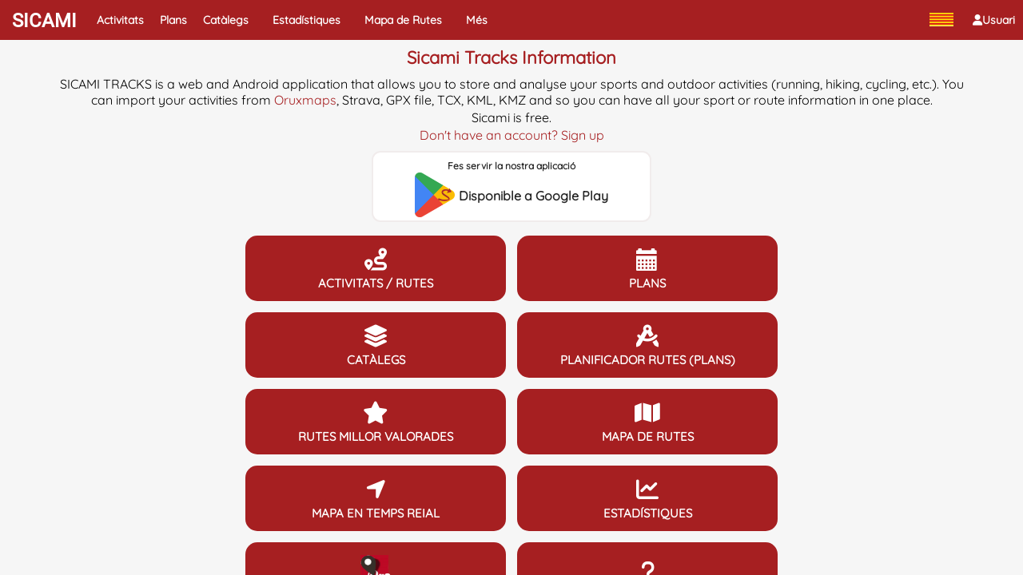

--- FILE ---
content_type: text/html; charset=UTF-8
request_url: https://sicami.com/ca
body_size: 12424
content:
<!DOCTYPE html>
<html lang="ca_ES" xml:lang="ca_ES" xmlns="http://www.w3.org/1999/xhtml" prefix="og: https://ogp.me/ns#">

<head>
    <meta charset="utf8">
    <meta name="viewport" content="width=device-width,initial-scale=1">

        <meta name="description" content="SICAMI TRACKS is a web and Android application that allows you to store and analyze your sports or outdoor leisure activities (running, hiking, cycling, etc.). You can import your activities from Oruxmaps, Maps of Spain (MPE - IGN), Strava, GPX, KML, KMZ files and so you can have all your sports or route information in one place. Sicami is free."/>
<link rel="canonical" href="https://sicami.com/ca/" />
<link rel="alternate" hreflang="es" href="https://sicami.com/"/>
<link rel="alternate" hreflang="en" href="https://sicami.com/en/"/>
<link rel="alternate" hreflang="de" href="https://sicami.com/de/"/>
<link rel="alternate" hreflang="x-default" href="https://sicami.com/en/"/>

    <link rel="icon" href="https://sicami.com/images/favicon.ico">

        <title>       Sicami Tracks Information
   </title>

    <link rel="stylesheet" href="/_PHP_ASSETS/app.css">

    <style type="text/css">
        <!-- CSS NO critico de ESTA pantalla -->
.contenedor-principal {
        overflow-y: auto;
        padding: 1px 10px;
        height: 100vh; /* ES NECESARIO PARA QUE SE MUESTRE EL SCROLL VERTICAL CON LA PUBLICIDAD DE GOOGLE*/
        overflow-x: hidden;
    }
     a {
        color: rgba(166, 31, 33, 1);
    }
     p {
        margin: 2px;
    }
    a, h1 {
        color: #a61f21;
    }
    h1 {
        font-size: 22px;
        text-align: center;
        margin-top: 3px;
        margin-bottom: 10px;
        line-height: 1.2em;
    }

    h1, h2 {
        margin-top: 9px;
    }


    /* Layout publicidad 3 columnas */
    .main{
        padding: 0px;
    }

    .imagen {
        border: 0px;
        box-sizing: border-box;
        vertical-align: middle;
        width: 500px;
    }
    .imagen2 {
        border: 0px;
        box-sizing: border-box;
        vertical-align: middle;
        width: 350px;
    }
    @media (max-width: 720px) {
         .imagen{
            width:90%;
        }
         .imagen2{
            width:80%;
        }
    }
    /* para carrusel */
    .ContenedorCarrusel {
        height: 30vw;
        border-radius: 15px;
        border: 1px solid rgba(166, 31, 33, 0.7);
        max-width: 700px;
        margin: auto;
        @media (max-width: 720px) {
            height: 400px;
            border-radius: 15px;
        }
        position: relative;
        overflow: hidden;

    }
    div.textoCarrusel{
        position: relative;
        text-align: center;
        z-index: 50;
        background: rgba(166, 31, 33, 0.7); /*rgba(255, 255, 255, 0.70);*/
        color: white;
        font-weight:600;

        /*margin-top: calc(30vw - 28px);*/
        margin-top: calc(30vw - 40px);
        height: 40px;
        font-size:16px;
        white-space: nowrap;
        @media (max-width: 720px) {
            margin-top: calc(400px - 45px);
            height: 45px;
            font-size:14px;
            white-space: normal;
        }

        display: flex;
        flex-direction: column;
        justify-content: center;
    }
    div.ImagenCarrusel {
        position: absolute;
        top: 50%;
        transform: translateY(-50%);
        width:100%;
        justify-content: center;
        align-items: center;
        display:flex;
        img {
            max-height: 30vw;
            @media (max-width: 720px) {
                max-height: 400px;
                min-width: 100%;
                height: auto;
            }
            object-fit: cover;
        }
    }

    .fade-enter-active,
    .fade-leave-active {
        transition: all 0.9s ease;
        overflow: hidden;
        visibility: visible;
        position: absolute;
        width:100%;
        opacity: 1;
    }

    .fade-enter,
    .fade-leave-to {
        visibility: hidden;
        width:100%;
        opacity: 0;
    }

    .prev, .next {
        cursor: pointer;
        position: absolute;
        top: 50%;
        transform: translateY(-50%);
        width: auto;
        padding: 16px;
        color: white;
        font-weight: bold;
        font-size: 18px;
        transition: 0.7s ease;
        border-radius: 0 4px 4px 0;
        text-decoration: none;
        user-select: none;
    }

    .next {
        right: 0;
    }

    .prev {
        left: 0;
    }

    .prev:hover, .next:hover {
        background-color: rgba(0,0,0,0.9);
    }
    /* Fin de para carrusel */


    .btn-wrapper {
        overflow: hidden;
        // width: 25%;
        // float: left;
        padding: 2px;
    }
    .btn {
        border-radius: 15px;
        width: 100%;
        height: 70px;
        white-space: normal;
        padding: 5px !important;
        align-self: center;
    }
    .lg {
        font-size: 2.0em;
    }
    .display-column {
        display: flex;
        gap: 0px;
        flex-direction: column;
        padding: 5px;
    }

    .textoChico{
        font-size:10px;
        font-weight: 600;
        line-height: 1.1em;
        display: none;
    }

    .textoGrande{
        font-size:15px;
        font-weight: 600;
        line-height: 1.5em;
    }
    .textoGrande2{
        font-size:15px;
        font-weight: 600;
        line-height: 2.9em;
    }
    .grid-buttons {
        display: grid;
        grid-template-columns: repeat(2,1fr);
        grid-template-rows: repeat(2,1fr);
        gap: 10px;
        max-width: 690px;
        margin: auto;
        margin-top:15px;
        padding-left:10px;
        padding-right:10px;

        .btn {
            height: 100%;
        }
    }
    @media (max-width: 760px) {
        .btn {
            height: 100%;
        }

        .grid-buttons {
            grid-template-columns: repeat(2,1fr);
            gap: 10px;
            grid-template-rows: repeat(5,1fr);
            padding-left:30px;
            padding-right:30px;
            padding-top:0px;
            .btn {
                height: 100%;
            }
        }
        .display-column {
            font-size: 12px;
        }
    }

    .third-row {
        grid-row: 4 / 5;
    }
    img.bandera{
        margin-left: 3px;
        margin-right: 9px;
        height: 17px;
        margin-top: auto;
        margin-bottom: auto;
        width: 30px;
    }
    .iconoboton{
        margin-top:5px;
        margin-bottom:5px;
    }
    .contenido-1, .contenido-2{
        font-size:16px;
        margin-left: 60px;
        margin-right: 60px;
        @media (max-width: 720px) {
            margin-left: 10px;
            margin-right: 10px;
        }
    }
	.seccion-info{
        text-align:center;
        width: 100%;
        padding: 5px;
        border-radius: 11px;
        background: #fff;
        border-style: solid;
        border-color: #f1ecec;
        border-width: 2px;
    }
    .seccion-info-texto{
        width:100%;
        font-weight:800;
        height: auto;
    }
    .seccion-info-clickable {
        cursor: pointer;
    }

    .grid-buttons .boton-welcome {
        height: 100%;
        border-radius: 15px;
        width: 100%;
        white-space: normal;
        padding: 5px!important;
        align-self: center;
        background-color: #a61f21;
        border-color: #a61f21;
        color: #fff;
        display: inline-block;
        margin-bottom: 0;
        font-weight: 400;
        text-align: center;
        vertical-align: middle;
        touch-action: manipulation;
        cursor: pointer;
        background-image: none;
        border: 1px solid rgba(0,0,0,0);
        font-size: 14px;
        line-height: 1.42857;
        user-select: none;

    }
    .btn-wrapper {
        overflow: hidden;
        padding: 2px;
    }
    h2 {
        font-size: 19px;
        line-height: .9em;
        font-weight: 700;
        color: #003;
    }
    #seleccionEstadisticas > div.ModalContainer.in > div {
        max-width: 400px;
    }

    </style>
</head>

<body>
    <div class="TopNavYContenido">
        <div class="TopNav">
            <nav class="navbar navbar-default navbar-static-top flex-no-shrink">
    
    <div class="container-fluid">
        <div class="navbar-header">

            <div class="dropdown-toggle micuenta no-movil navbar-header-link" style="float: right; cursor: pointer; padding-top:0px; padding-bottom:0px" onclick="registrarEventoClickFuera(event, 'imagen-usuario', 'iniciar-sesion-toggler')">
                                    <span role="button" style="display: flex; align-items: center; gap: 10px; padding-top: 15px; padding-bottom: 15px;">
                        <i id="icono-usuario" class="fa fa-user"></i>
                        <div style="padding-bottom: 6px; background-color: #a61f21;"  class="dropdown-content mas iniciar" id="iniciar-sesion-toggler">
                            <li style="text-align: center; padding: 0px;">Usuari</li>
                            <li><a role="button" href= "/ca/login" onclick="ocultarMenusTopNav(event)">Iniciar sessió</a></li>
                            <li><a role="button" href="javascript:void(0)" onclick="window.mostrarOpcionesPrivacidadGdpr(); ocultarMenusTopNav(event)">Privadesa</a></li>
                        </div>
                                    <span class="navbar-button-label" style="padding: 0px;">Usuari</span>
                </span>
            </div>

            <div class="dropdown-content mas solo-movil barra-hamburguesa" id="toggler-hamburguesa">
                <li><a role="button" href= "/ca/catalogos/todos" onclick="ocultarMenusTopNav(event)">Catàlegs</a></li>
                                <div class="navbar-header-link navbar-mas-anidado" style="cursor: pointer; background-color: #a61f21">
                    <a  id="boton-estadisticas-hamburguesa" onclick="changeVisibilityTogglerEstadisticasAnidado()" role="button" onclick="navVisible = false;">
                        Estadístiques
                    </a>
                    <div class="dropdown-content mas mas-anidado" id="estadisticas-opciones-toggler-hamburguesa-anidado">
                        <li><a role="button" href= "/ca/user-statistics" onclick="ocultarMenusTopNav(event)">Estadístiques</a></li>
                        <li><a role="button" href= "/ca/EstadisticasDeportivas" onclick="ocultarMenusTopNav(event)">Estadístiques Esportives</a></li>
                    </div>
                </div>
                <li><a role="button" href= "/ca/mapacalorglobal" onclick="ocultarMenusTopNav(event)">Mapa de Rutes</a></li>
                <div class="navbar-header-link navbar-mas-anidado" style="cursor: pointer; background-color: #a61f21">
                    <a  id="boton-mas-hamburguesa" onclick="changeVisibilityTogglerMasAnidado()" role="button" onclick="navVisible = false;">
                        Més
                    </a>
                    <div class="dropdown-content mas mas-anidado" id="mas-opciones-toggler-hamburguesa-anidado">
                                                <li><a role="button" href= "/ca/livemap" onclick="ocultarMenusTopNav(event)">Mapa Temps Real</a></li>
                        <li><a role="button" href= "/ca/article/noticias-y-novedades/indice-novedades-sicami" onclick="ocultarMenusTopNav(event)">Novetats Sicami Tracks</a></li>
                        <li><a role="button" href= "/ca/articles" onclick="ocultarMenusTopNav(event)">Tots els articles</a></li>
                        <li><a role="button" href= "/ca/articles/ayuda-uso-sicami" onclick="ocultarMenusTopNav(event)">Ajuts d&#039;ús Sicami Tracks</a></li>
                        <li><a role="button" href= "/ca/articles/consejos-recomendaciones" onclick="ocultarMenusTopNav(event)">Consells i recomanacions</a></li>
                        <li><a role="button" href= "/ca/articles/informacion-tecnica-y-curiosidades" onclick="ocultarMenusTopNav(event)">Informació tècnica i curiositats</a></li>
                        <li><a role="button" href= "/ca/articles/noticias-y-novedades" onclick="ocultarMenusTopNav(event)">Notícies</a></li>
                        <li><a role="button" href= "/ca/articles/un-poco-de-todo" onclick="ocultarMenusTopNav(event)">Una mica de tot</a></li>
                        <li><a role="button" href= "/ca/articles/recursos-oruxmaps" onclick="ocultarMenusTopNav(event)">Recursos Oruxmaps</a></li>
                        <li><a role="button" href= "/ca/article/agradecimientos" onclick="ocultarMenusTopNav(event)">Agraïments</a></li>
                        <li><a role="button" href= "/ca/politica-proteccion-datos" onclick="ocultarMenusTopNav(event)">Política de protecció de dades</a></li>
                        <li><a role="button" href= "mailto:info@sicami.com" onclick="ocultarMenusTopNav(event)">Contacta amb nosaltres (info@sicami.com)</a></li>
                        <li><a role="button" href= "https://t.me/SicamiTracks" onclick="ocultarMenusTopNav(event)">Contacta usant Telegram</a></li>
                    </div>

                    <div id="iniciar-sesión-anidado" class="dropdown-toggle micuenta navbar-header-link" style="float: right; cursor: pointer; padding: 0px; padding: 5px 16px; padding-bottom: 15px; position: absolute" onclick="changeVisibilityTogglerIniciarAnidado()">
                        <span role="button" style="display: flex; align-items: center; gap: 10px;">
                                                            <i class="fa fa-user"></i>
                                <div class="dropdown-content mas iniciar-anidado logear" id="iniciar-sesion-toggler-anidado">
                                    <li style="text-align: center; padding: 0px;">Usuari</li>
                                    <li><a role="button" href= "/ca/login"  style="padding-bottom: 6px;" onclick="ocultarMenusTopNav(event)">Iniciar sessió</a></li>
                                    <li><a role="button" href="javascript:void(0)" onclick="window.mostrarOpcionesPrivacidadGdpr(); ocultarMenusTopNav(event)">Privadesa</a></li>
                                </div>
                                                        <span class="navbar-button-label" style="padding: 0px;">Usuari</span>

                        </span>
                    </div>
                </div>
            </div>


            <button id="boton-hamburguesa" type="button" class="navbar-toggle solo-movil" style="margin-right: 2px;" onclick="registrarEventoClickFuera(event, 'boton-hamburguesa', 'toggler-hamburguesa')" alt="Més opcions">
                                <span class="fa fa-bars icono3"></span>
            </button>

            
            <div style="margin-left: 0px; display: flex; margin-top: 16px; margin-bottom: 16px; float: right; cursor: pointer;" onclick="registrarEventoClickFuera(event, 'banderita', 'toggler-bandera')">
                <img width="30" height="17" id="banderita" alt="Bandera" src="/images/idiomas/ca.png" class="bandera">
                <a style="display:none; margin-left: -5px; color:white; font-weight: bold" ref="langButton" key="BaseTopNavView_langButton" role="button" onclick="(e) => {e.preventDefault(); langsVisible = !langsVisible;}" >Idioma</a>
                    <div class="dropdown-content bandera" id="toggler-bandera">
                                                <li style="list-style-type: none;">
                            <a role="button" class="notranslate" href="/" onclick="setLanguage(event, 'ca_ES', 'es_ES')">
                                <img width="30" height="17" alt="Bandera es" src="/images/idiomas/es.png" class="bandera">Español
                            </a>
                        </li>
                                                <li style="list-style-type: none;">
                            <a role="button" class="notranslate" href="/en" onclick="setLanguage(event, 'ca_ES', 'en_US')">
                                <img width="30" height="17" alt="Bandera en" src="/images/idiomas/en.png" class="bandera">English
                            </a>
                        </li>
                                                <li style="list-style-type: none;">
                            <a role="button" class="notranslate" href="/de" onclick="setLanguage(event, 'ca_ES', 'de_DE')">
                                <img width="30" height="17" alt="Bandera de" src="/images/idiomas/de.png" class="bandera">Deutsch
                            </a>
                        </li>
                                                <li style="list-style-type: none;">
                            <a role="button" class="notranslate" href="/fr" onclick="setLanguage(event, 'ca_ES', 'fr_FR')">
                                <img width="30" height="17" alt="Bandera fr" src="/images/idiomas/fr.png" class="bandera">Français
                            </a>
                        </li>
                                                <li style="list-style-type: none;">
                            <a role="button" class="notranslate" href="/it" onclick="setLanguage(event, 'ca_ES', 'it_IT')">
                                <img width="30" height="17" alt="Bandera it" src="/images/idiomas/it.png" class="bandera">Italian
                            </a>
                        </li>
                                                <li style="list-style-type: none;">
                            <a role="button" class="notranslate" href="/ko" onclick="setLanguage(event, 'ca_ES', 'ko_KR')">
                                <img width="30" height="17" alt="Bandera ko" src="/images/idiomas/ko.png" class="bandera">Korean
                            </a>
                        </li>
                                                <li style="list-style-type: none;">
                            <a role="button" class="notranslate" href="/ca" onclick="setLanguage(event, 'ca_ES', 'ca_ES')">
                                <img width="30" height="17" alt="Bandera ca" src="/images/idiomas/ca.png" class="bandera">Catalan
                            </a>
                        </li>
                                                <li style="list-style-type: none;">
                            <a role="button" class="notranslate" href="/pt" onclick="setLanguage(event, 'ca_ES', 'pt_PT')">
                                <img width="30" height="17" alt="Bandera pt" src="/images/idiomas/pt.png" class="bandera">Portuguese
                            </a>
                        </li>
                                            </div>

            </div>

            <div class="notificaciones display-none">
                                    <div>
                        <p>No hi ha notificacions</p>
                    </div>
                            </div>

            <a class="navbar-brand" style="font-family: Roboto, sans-serif;" href= "/ca/" onclick="filtersDefecto(); navVisible = false;">SICAMI</a>
            <a class="navbar-header-link" role="button" href= "/ca/actividades/todas" onclick="filtersDefecto(); navVisible = false;">Activitats</a>
            <a class="navbar-header-link" role="button" href= "/ca/planes/todos" onclick="filtersDefecto(); navVisible = false;">Plans</a>
            <a class="no-movil navbar-header-link" role="button" href= "/ca/catalogos/todos" onclick="filtersDefecto(); navVisible = false;">Catàlegs</a>
                        <div class="no-movil navbar-header-link"  style="position: relative; cursor: pointer;">
                <a id="boton-estadisticas-superior" onclick="filtersDefecto(); registrarEventoClickFuera(event, 'boton-estadisticas-superior', 'opciones-estadisticas-toggler')" role="button">
                    Estadístiques
                </a>
                <div class="dropdown-content mas" id="opciones-estadisticas-toggler">
                <li><a class="enlace-mas" role="button" href= "/ca/user-statistics" onclick="filtersDefecto(); ocultarMenusTopNav(event)">Estadístiques</a></li>
                <li><a class="enlace-mas" role="button" href= "/ca/EstadisticasDeportivas" onclick="filtersDefecto(); ocultarMenusTopNav(event)">Estadístiques Esportives</a></li>
                </div>
            </div>
            <a class="no-movil navbar-header-link" role="button" href= "/ca/mapacalorglobal" onclick="filtersDefecto(); navVisible = false;">Mapa de Rutes</a>
            <div class="no-movil navbar-header-link"  style="position: relative; cursor: pointer;">
                <a id="boton-mas-superior" onclick="registrarEventoClickFuera(event, 'boton-mas-superior', 'opciones-toggler')" role="button">
                    Més
                </a>
                <div class="dropdown-content mas" id="opciones-toggler">
                    <li><a class="enlace-mas" role="button" href= "/ca/EstadisticasDeportivas" onclick="filtersDefecto(); ocultarMenusTopNav(event)">Les meves Estadístiques Esportives</a></li>
                                        <li><a class="enlace-mas" role="button" href= "/ca/livemap" onclick="filtersDefecto(); ocultarMenusTopNav(event)">Mapa Temps Real</a></li>
                    <li><a class="enlace-mas" role="button" href= "/ca/article/noticias-y-novedades/indice-novedades-sicami" onclick="ocultarMenusTopNav(event)">Novetats Sicami Tracks</a></li>
                    <li><a class="enlace-mas" role="button" href= "/ca/articles" onclick="ocultarMenusTopNav(event)">Tots els articles</a></li>
                    <li><a class="enlace-mas" role="button" href= "/ca/articles/ayuda-uso-sicami" onclick="ocultarMenusTopNav(event)">Ajuts d&#039;ús Sicami Tracks</a></li>
                    <li><a class="enlace-mas" role="button" href= "/ca/articles/consejos-recomendaciones" onclick="ocultarMenusTopNav(event)">Consells i recomanacions</a></li>
                    <li><a class="enlace-mas" role="button" href= "/ca/articles/informacion-tecnica-y-curiosidades" onclick="ocultarMenusTopNav(event)">Informació tècnica i curiositats</a></li>
                    <li><a class="enlace-mas" role="button" href= "/ca/articles/noticias-y-novedades" onclick="ocultarMenusTopNav(event)">Notícies</a></li>
                    <li><a class="enlace-mas" role="button" href= "/ca/articles/un-poco-de-todo" onclick="ocultarMenusTopNav(event)">Una mica de tot</a></li>
                    <li><a class="enlace-mas" role="button" href= "/ca/articles/recursos-oruxmaps" onclick="ocultarMenusTopNav(event)">Recursos Oruxmaps</a></li>
                    <li><a class="enlace-mas" role="button" href= "/ca/article/agradecimientos" onclick="ocultarMenusTopNav(event)">Agraïments</a></li>
                    <li><a class="enlace-mas" role="button" href= "/ca/politica-proteccion-datos" onclick="ocultarMenusTopNav(event)">Política de protecció de dades</a></li>
                    <li><a class="enlace-mas" role="button" href= "mailto:info@sicami.com" onclick="ocultarMenusTopNav(event)">Contacta amb nosaltres (info@sicami.com)</a></li>
                    <li><a class="enlace-mas" role="button" href= "https://t.me/SicamiTracks" onclick="ocultarMenusTopNav(event)">Contacta usant Telegram</a></li>
                </div>
            </div>


        </div>

        <div class="cuadro-notificaciones display-none" id="notificacionesModal" onclick="showHideNotificationCollapse()">

            <div class="panel-heading">
                <h3 class="panel-title">Notificacions</h3>
            </div>
                            <div class="cuerpo-panel">
                    <p>No hi ha notificacions</p>
                </div>
                    </div>

    </div>
</nav>
        </div>
        <div class="Contenido" id="mainID">
            
    <div class="containerArticle" ref="container">

        <div class="LayoutPublicidad3Columnas flex-grow container">
            <div class="PublicidadIzq">
                <div class="adswrapper">
                    <ins
                        class="adsbygoogle example_responsive_4a"
                        style="display:block"
                        data-ad-client="ca-pub-8165017853966741"
                        data-ad-format="vertical"
                        data-ad-slot="1712243788"
                    />
                </div>
                <div class="adswrapper">
                    <ins
                        class="adsbygoogle example_responsive_4a"
                        style="display:block"
                        data-ad-client="ca-pub-8165017853966741"
                        data-ad-format="vertical"
                        data-ad-slot="6670138567"
                    />
                </div>
                <div class="adswrapper">
                    <ins
                        class="adsbygoogle example_responsive_3a"
                        style="display:block"
                        data-ad-client="ca-pub-8165017853966741"
                        data-ad-slot="3958067510"
                        data-ad-format="vertical"
                    />
                </div>

            </div>
            <div class="Contenido">

                                                            <div class="contenido-1">
                            <h1 style="margin-left: 2px; margin-right: 2px; text-align: center;"><strong>Sicami Tracks Information</strong></h1>
<p style="margin-left: 2px; margin-right: 2px; text-align: center;">SICAMI TRACKS is a web and Android application that allows you to store and analyse your sports and outdoor activities (running, hiking, cycling, etc.).&nbsp;You can import your activities from <a title="Oruxmaps Integration" href="https://sicami.com/article/ayuda-uso-sicami/oruxmaps">Oruxmaps</a>, Strava, GPX file, TCX, KML, KMZ and so you can have all your sport or route information in one place.</p>
<p style="margin-left: 2px; margin-right: 2px; text-align: center;">Sicami is free.</p>
<p style="margin-left: 2px; margin-right: 2px; text-align: center;"><a style="box-sizing: border-box; background-color: rgba(0, 0, 0, 0); color: #a61f21; text-decoration: none;" href="https://sicami.com/maps/register-for-maps">Don't have an account?&nbsp;Sign up</a></p>
                        </div>
                                    
                                    <div class="seccion-info" style="width:350px; margin:auto; margin-top:10px; padding:5px">
                        <div class="seccion-info-texto">
                            <span class="h52">Fes servir la nostra aplicació</span>
                        </div>
                        <div onclick="window.open('https://play.google.com/store/apps/details?id=com.sicami.sicamitracks')"  class="lineahorizontal seccion-info-clickable">
                            <a onclick="(e) => e.preventDefault()" href="https://play.google.com/store/apps/details?id=com.sicami.sicamitracks">
                                <img alt=" Logotip de la Google Play per navegar-hi" src="/images/google-play-sicami.png" style="width: 50px;">
                            </a>
                            <span style="width:auto; margin-left:5px" class="h42">Disponible a Google Play</span>
                        </div>
                    </div>
                
                <div class="grid-buttons">
                                        <div class="btn-wrapper" >
                        <a href= "/ca/actividades/todas">
                        <button class="boton-welcome" onclick="window.location.assign( '/ca/actividades/todas')">
                            <nav class="display-column">
                                <span class="fa fa-route fa-2x iconoboton"></span>
                                <span class="textoGrande">ACTIVITATS / RUTES</span>
                                <p class="textoChico">LES ACTIVITATS SóN ACTIVITATS O RUTES D&#039;OCI O ESPORT JA REALITZADES</p>
                            </nav>
                        </button>
                        </a>
                    </div>

                    <div class="btn-wrapper" >
                        <a href= "/ca/planes/todos">
                        <button class="boton-welcome"  onclick="window.location.assign( '/ca/planes/todos')">
                            <nav class="display-column">
                                <span class="glyphicon glyphicon-calendar fa-2x iconoboton"></span>
                                <span class="textoGrande">PLANS</span>
                                <p class="textoChico">ELS PLANS SóN ACTIVITATS DE LLEURE O ESPORT QUE ES FARAN EN EL FUTUR</p>
                            </nav>
                        </button>
                        </a>
                    </div>
                    <div class="btn-wrapper" >
                        <a href= "/ca/catalogos/todos">    
                        <button class="boton-welcome"  onclick="window.location.assign( '/ca/catalogos/todos')">
                            <nav class="display-column">
                                <span class="fa fa-layer-group fa-2x iconoboton"></span>
                                <span class="textoGrande">CATÀLEGS</span>
                                <p class="textoChico">ELS CATàLEGS SóN COL·LECCIONS D&#039;ACTIVITATS O PLANS</p>
                            </nav>
                        </button>
                        </a>
                    </div>

                    <div class="btn-wrapper" >
                        <a href= "/ca/trackvue/new">        
                        <button class="boton-welcome"  onclick="window.location.assign( `/ca/trackvue/new`)">
                            <nav class="display-column">
                                <span class="fa fa-drafting-compass fa-2x iconoboton"></span>
                                <span class="textoGrande">PLANIFICADOR RUTES (PLANS)</span>
                                <p class="textoChico">UTILITAT PER CREAR RUTES / PLANS MANUALMENT</p>
                            </nav>

                        </button>
                        </a>
                    </div>

                    <div class="btn-wrapper" >
                        <button class="boton-welcome"  onclick="mejorValoradasClick();">
                            <nav class="display-column">
                                <span class="fa fa-star fa-2x iconoboton"></span>
                                <span class="textoGrande">RUTES MILLOR VALORADES</span>
                                <p class="textoChico">LLISTAT DE LES RUTES MILLOR PUNTUADES PELS USUARIS</p>
                            </nav>
                        </button>
                    </div>

                    <div class="btn-wrapper">
                        <a href= "/ca/mapacalorglobal">        
                        <button class="boton-welcome"  onclick="window.location.assign( '/ca/mapacalorglobal')">
                            <nav class="display-column">
                                <span class="fa fa-map fa-2x iconoboton"></span>
                                <span class="textoGrande">MAPA DE RUTES</span>
                                <p class="textoChico">MAPA ON ES PODEN VEURE LES RUTES PúBLIQUES PUJADES PER ALTRES USUARIS</p>
                            </nav>
                        </button>
                        </a>
                    </div>
                    <div class="btn-wrapper">
                        <a href= "/ca/livemap">
                        <button class="boton-welcome"  onclick="window.location.assign( '/ca/livemap')">
                            <nav class="display-column">
                                <span class="fa fa-location-arrow fa-2x iconoboton"></span>
                                <span class="textoGrande">MAPA EN TEMPS REIAL</span>
                                <p class="textoChico">MAPA ON ES POT VEURE LA UBICACIó D&#039;AMICS</p>
                            </nav>
                        </button>
                        </a>
                    </div>
                    
                    
                    <div class="btn-wrapper">
                        <button class="boton-welcome" onclick="botonEstadisticas()">
                            <nav class="display-column">
                                <span class="fa fa-chart-line fa-2x iconoboton"></span>
                                <span class="textoGrande">ESTADÍSTIQUES</span>
                                <p class="textoChico">INFORMACIó AGRUPADA PER PERíODES DE LES DADES DE LES ACTIVITATS REALITZADES</p>
                            </nav>
                        </button>
                    </div>
                                            <div class="btn-wrapper">
                            <a href= "/ca/article/ayuda-uso-sicami/oruxmaps">
                            <button class="boton-welcome"  onclick="window.location.assign( '/ca/article/ayuda-uso-sicami/oruxmaps')">
                                <nav class="display-column">
                                    <div class="iconoboton">
                                        <img alt="Logotip OruxMaps" src="/images/logo-orux.png" style="width:35px; height:35px"></img>
                                        <span class="fa fa-question iconoboton" style="margin-left:-10px;"></span>
                                    </div>
                                    <span class="textoGrande">ORUXMAPS / SICAMI</span>
                                    <p class="textoChico">INFORMACIó DE LA NOSTRA VINCULACIó I INTEGRACIó AMB ORUXMAPS</p>
                                </nav>
                            </button>
                            </a>
                        </div>
                    
                    
                    <div class="btn-wrapper">
                        <a href= "/ca/articles/ayuda-uso-sicami">
                        <button class="boton-welcome"  onclick="window.location.assign( '/ca/articles/ayuda-uso-sicami')">
                            <nav class="display-column">
                                <span class="fa fa-question fa-2x iconoboton"></span>
                                <span class="textoGrande">MANUALS / AJUDES</span>
                                <p class="textoChico">INFORMACIó D&#039;AJUDA</p>
                            </nav>
                        </button>
                        </a>
                    </div>
                    <div class="btn-wrapper">
                        <a href= "/ca/actividades/propias?subirTrackExpandido=true">
                        <button class="boton-welcome">
                            <nav class="display-column">
                                <span class="glyphicon glyphicon-cloud-upload fa-2x iconoboton"></span>
                                <span class="textoGrande">Pujar / Importar</span>
                                <p class="textoChico">PUJAR / IMPORTAR</p>
                            </nav>
                        </button>
                        </a>
                    </div>

                                            <div class="btn-wrapper" >
                            <button class="boton-welcome"  onclick="window.location.assign( '/login' )">
                                <nav class="display-column">
                                    <span class="fa fa-user fa-2x iconoboton"></span>
                                    <span class="textoGrande">REGISTRA&#039;T / ACCEDEIX</span>
                                    <p class="textoChico">SICAMI éS GRATIS. REGISTRA&#039;T O ACCEDEIX AMB EL TEU COMPTE</p>
                                </nav>
                            </button>
                        </div>
                                    </div>

                <div style="text-align: center; margin: 15px;>">
                    <span class="textoGrande">CONTACTA AMB NOSALTRES</span>
                    <p class="textoChico">CONTACTA AMB NOSALTRES PERQUè ET PUGUEM AJUDAR AMB QUALSEVOL DUBTE QUE TINGUIS.</p>
                    <p><a href="mailto:info@sicami.com">mail: info@sicami.com</a></p>
                    <p><a href="https://t.me/SicamiTracks">Telegram: https://t.me/SicamiTracks</a></p>
                </div>
                
                                <div id="publiInferior" class="seccion-info seccion-comentarios">
                    <ins class="adsbygoogle pubinf"
                        data-ad-layout="in-article"
                        data-ad-format="fluid"
                        data-ad-client="ca-pub-8165017853966741"
                        data-ad-slot="5377542113">
                    </ins>
                </div>
                
                <ins
                    class="adsbygoogle pubinf"
                    data-ad-layout="in-article"
                    data-ad-client="ca-pub-8165017853966741"
                    data-ad-slot="5377542113"
                />

                                                            <div class="contenido-3">
                            <h3 style="text-align: center;">CONTACT</h3>
<p style="text-align: center;"><a href="mailto:info@sicami.com" data-v-7d6c5e58="">mail: info@sicami.com</a></p>
<p style="text-align: center;"><a href="https://t.me/SicamiTracks">Telegram: https://t.me/SicamiTracks</a></p>
<p style="text-align: center;">&nbsp;</p>
                        </div>
                                    
            </div>

            <div class="ModalWrapper display-none" id="seleccionEstadisticas">
    <div class="ModalBackdrop in"></div>
    <div class="ModalContainer in">
        <div class="containerModal">
            <div class="ModalWindow ">
                <div id="multiselect__container">
                    <h2>
                    Selecciona quines són les estadístiques que vols veure
                    </h2>
                </div>
                <div class="clearfix mt-20 botones-multiselect">
                    <button onclick="window.location.assign( '/ca/user-statistics'); document.getElementById('seleccionEstadisticas').classList.add('display-none');" type="button" class="pull-right btn btn-default textoGrande2">Estadístiques</button>
                </div>
                <div class="clearfix mt-20 botones-multiselect">
                    <button onclick="window.location.assign( '/ca/EstadisticasDeportivas'); document.getElementById('seleccionEstadisticas').classList.add('display-none');" type="button" class="pull-right btn btn-default textoGrande2">Estadístiques Esportives</button>
                </div>
            </div>
        </div>
    </div>
</div>

            
            <div class="PublicidadDer">
                <div class="adswrapper">
                    <ins
                        class="adsbygoogle example_responsive_4a"
                        style="display:block"
                        data-ad-client="ca-pub-8165017853966741"
                        data-ad-slot="1712243788"
                        data-ad-format="vertical"
                    />
                </div>
                <div class="adswrapper">
                    <ins
                        class="adsbygoogle example_responsive_3a"
                        style="display:block"
                        data-ad-client="ca-pub-8165017853966741"
                        data-ad-slot="3958067510"
                        data-ad-format="vertical"
                    />
                </div>
                <div class="adswrapper">
                    <ins
                        class="adsbygoogle example_responsive_4a"
                        style="display:block"
                        data-ad-client="ca-pub-8165017853966741"
                        data-ad-slot="1712243788"
                        data-ad-format="vertical"
                    />
                </div>
            </div>
        </div>
    </div>
        </div>
    </div>
    <div id="globalThrobber" class="Throbber ThrobberFullScreen">
        <div class="ThrobberInner"></div>
    </div>
    <div class="AdsenseHorizontalCollapsible">
    <div class="RelativeAnchor">
        <div class="ToggleButton">
            <i class="fa fa-chevron-down"></i>
        </div>
        <div class="Collapsible" style="max-height: 0px;">
            <div class="HeightMeasurer">
                <div class="AdHolder">

                </div>
            </div>
        </div>
    </div>
</div>

    <script>
        window.clientSession = {"actor":{"id":404,"username":"anonymous","email":"","name":null,"weight":null,"activity2":5,"avatar":"","createdFromGoogleSignin":0,"onlineMapSources":null,"roles":[]},"role":null,"schemaVersion":null,"cookiesConsent":null,"language":"ca_ES","allowedLanguages":["es_ES","en_US","it_IT","fr_FR","de_DE","ko_KR","ca_ES","pt_PT"],"noAds":0,"reducedAds":0,"shouldAskToImportFriendsFromOrux":false,"wantsToImportFriendsFromOrux":null,"adminActor":null,"csrfToken":"YP7teasNM4Nc6GSL8KjKzq4ZdsTzCrjcvh3kwWj2","googleMapsPublicApiKey":"","crossDomainSession":{"nonce":"5jB4WaR4JUw3KlmosaQ5EiGxH6K70UL0","val":"[base64]"}};
    </script>

    <link rel="preload" href="/_PHP_ASSETS/app.js" as="script" />
    <script src="/_PHP_ASSETS/messages_ca_ES.js"></script>
    <script src="/_PHP_ASSETS/app.js"></script>
    
    <script>
        let urlImagen = 'data:image/png;base64, ' + "";

    let el = document.getElementById('imagen-usuario');
    if (el) {
        el.src = urlImagen;
        el.style.opacity = null; // Pongo la opacidad por defecto.
    }
    el = document.getElementById('imagen-usuario-anidado');
    if (el) {
        el.src = urlImagen;
        el.style.opacity = null;
    }

    function Variables() {
        this.idDropDown = null
        this.idBoton = null
    }

    let va = new Variables();

    function changeVisibilityTogglerMas() {
        const el = document.getElementById('opciones-toggler');
        if (el.style.display =='block') {
            el.style.display = 'none';
        } else {
            el.style.display = 'block';
        }
    }
    function changeVisibilityTogglerIniciar() {
        const el = document.getElementById('iniciar-sesion-toggler');
        if (el.style.display =='block') {
            el.style.display = 'none';
        } else {
            el.style.display = 'block';
        }
    }
    function changeVisibilityTogglerHamburguesa() {
        const el = document.getElementById('toggler-hamburguesa');
        if (el.style.display =='block') {
            el.style.display = 'none';
        } else {
            el.style.display = 'block';
        }
    }
    function changeVisibilityTogglerMasAnidado() {
        const el = document.getElementById('mas-opciones-toggler-hamburguesa-anidado');
        const login = document.getElementById('iniciar-sesión-anidado');
        if (el.style.display =='block') {
            el.style.display = 'none';
            login.style.top = "auto"
        } else {
            el.style.display = 'block';

            if(404 == 404) {
                login.style.top = "448px"
            } else {
                login.style.top = "492px"
            }
        }
    }

    function filtersDefecto(){
        window.sessionStorage.setItem('filters', JSON.stringify({}));
        
        window.sessionStorage.setItem('tracListOrderDefecto', 1);
        window.sessionStorage.setItem('tracListOrder', 1);
        window.sessionStorage.setItem('tracListOrderDesc', 1);
        window.sessionStorage.setItem('tracListOrderDescText', 'glyphicon glyphicon-circle-arrow-up');
    }

    function changeVisibilityTogglerEstadisticasAnidado() {
        const el = document.getElementById('estadisticas-opciones-toggler-hamburguesa-anidado');
        if (el.style.display =='block') {
            el.style.display = 'none';
        } else {
            el.style.display = 'block';
        }
    }

    function changeVisibilityTogglerIniciarAnidado() {
        const el = document.getElementById('iniciar-sesion-toggler-anidado');
        if (el.style.display =='block') {
            el.style.display = 'none';
        } else {
            el.style.display = 'block';
        }
    }
    function showHideNotificationCollapse() {
        debugger;

        const el = document.getElementById('notificacionesModal');
        //if (el.style.display =='block') {
        if(el.classList.contains('display-none')){
            //el.style.display = 'none';
            el.classList.remove('display-none');
        } else {
            //el.style.display = 'block';
            el.classList.add('display-none');
        }
    }
    function showHideBanderasCollapse() {
        const el = document.getElementById('toggler-bandera');
        if (el.style.display =='block') {
            el.style.display = 'none';
        } else {
            el.style.display = 'block';
        }
    }

    function logout(fields = {}) {
        let form = document.createElement('form');
        form.action = '/logout';
        form.method = 'POST';
        form.style.display = 'none';
        document.body.appendChild(form);
        //fields['_xtoken'] = VueCookies.get('XSRF-TOKEN');
        for (let k in fields) {
            let input = document.createElement('input');
            input.type = 'hidden';
            input.name = k;
            input.value = fields[k];
            form.appendChild(input);
        }

        form.submit();
    }

    function registrarEventoClickFuera(event, idBoton, idDropDown) {
        console.log(event)
        event.stopPropagation()

        const modalNotis = document.getElementById('notificacionesModal');
        if (modalNotis.style.display =='block') {
            modalNotis.style.display = 'none';
        }
        const el = document.getElementById(idDropDown)
        if (el.style.display =='block') {
            el.style.display = 'none';
            document.removeEventListener("click", ocultarSiClickFuera);
            let backdrops = document.getElementsByClassName('backdrop');
            backdrops[0].remove()

        } else {
            el.style.display = 'block';
            let backdrop = document.createElement("div");
            backdrop.classList.add('backdrop')
            backdrop.onclick = (event) => {
                event.stopPropagation()
                el.style.display = 'none';
                let backdrops = document.getElementsByClassName('backdrop');
                backdrops[0].remove()
            }

            el.after(backdrop);

            comprobarSiMasAnidado(idDropDown)
            if(va.idDropDown && va.idDropDown != idDropDown) {
                document.getElementById(va.idDropDown).style = 'none'
            }
            //document.removeEventListener("click", ocultarSiClickFuera);
            //document.addEventListener('click', ocultarSiClickFuera);
        }

    }

    function comprobarSiMasAnidado(idDropDown) {
        if(idDropDown == "mas-opciones-toggler-hamburguesa-anidado") {
            const login = document.getElementById('iniciar-sesión-anidado');
            if(404 == 404) {
                login.style.top = "448px"
            } else {
                login.style.top = "492px"
            }
        }
    }

    function ocultarSiClickFuera(event) {
            const dropDown = document.getElementById(va.idDropDown)
            const boton = document.getElementById(va.idBoton);
            const isClickInsideDropDown = dropDown.contains(event.target)
            const isClickInsideBoton = boton.contains(event.target)

            if (dropDown.style.display != "none" && (isClickInsideBoton || !isClickInsideDropDown)) {

                dropDown.style.display = 'none';
                va.idBoton = null
                va.idDropDown = null
                document.removeEventListener("click", ocultarSiClickFuera);

            }
    }
    async function ocultarLustrosos(avisoId) {
        await Api.MarcarAvisoLustrosoVisto(404, avisoId)
        document.getElementById('modalLustros').classList.add('display-none')
    }

    async function aceptarAmistad(actor_origin, notiId) {
        try {
            await Api.acceptInvitationWithoutToken(actor_origin);
            clickOnNoti(notiId)
        } catch(e) {
            window.AlertDialog.show($t("Algo salió mal"))
        }

    }

    async function clickOnNoti(notiId) {
        try {
            let result = await Api.marknotificationAsSeen(notiId, 404);
            let num_notis = document.getElementById('numero-notis');
            if(notiId == -1) {
                document.getElementById('lista-notis').innerHTML = "";
                document.getElementById('contenedor-notificaciones').innerHTML = `<div>
                        <p>${ $t('No hay notificaciones')}</p>
                    </div>`;

                document.getElementById('numero-notis').innerHTML = "";

            } else {

                if(Number(num_notis.innerText) == 1 ) {
                    document.getElementById('contenedor-notificaciones').innerHTML = `<div>
                            <p>${ $t('No hay notificaciones')}</p>
                        </div>`;
                    document.getElementById('numero-notis').innerHTML = "";
                } else if(Number(num_notis.innerText) > 1) {
                    document.getElementById('numero-notis').innerHTML = Number(num_notis.innerHTML) - 1
                    document.getElementById(`id-noti-${notiId}`).remove()
                }
            }


        } catch(e) {
            window.AlertDialog.show($t("Algo salió mal"))
        }
    }


    function ocultarMenusTopNav(event)
    {
        if (event) {
            event.stopPropagation();
        }

        const dropDown = document.getElementById(va.idDropDown)
        const boton = document.getElementById(va.idBoton);

        if (dropDown && dropDown.style.display != "none") {
            dropDown.style.display = 'none';
            va.idBoton = null
            va.idDropDown = null
            document.removeEventListener("click", ocultarSiClickFuera);
        }

        let visible = function(id) {
            let el = document.getElementById(id);
            if (el && window.getComputedStyle(el, null).display !== 'none') {
                return true;
            }
            return false;
        }

        if (visible('opciones-toggler')) changeVisibilityTogglerMas();
        if (visible('iniciar-sesion-toggler')) changeVisibilityTogglerIniciar();
        if (visible('toggler-hamburguesa')) changeVisibilityTogglerHamburguesa();
        if (visible('mas-opciones-toggler-hamburguesa-anidado')) changeVisibilityTogglerMasAnidado();
        if (visible('iniciar-sesion-toggler-anidado')) changeVisibilityTogglerIniciarAnidado();
        if (visible('estadisticas-opciones-toggler-hamburguesa-anidado')) changeVisibilityTogglerEstadisticasAnidado();
        if (visible('toggler-bandera')) showHideBanderasCollapse();

        let backdrops = document.getElementsByClassName('backdrop');
        backdrops[0].remove()

        window.sessionStorage.setItem('origen', '');
        window.sessionStorage.setItem('rutaOrigenOrux', '');
        window.sessionStorage.setItem('opcionesOrux', JSON.stringify({}));

    }


</script>
    <script>

    function abrirOruxmaps() {
        window.AndroidOrux.abrir();
    }
    function next() {

    }
    function prev() {

    }
    function Variables() {
        this.textosImages= [
            window.$t('Análisis detallado de cada Actividad / Ruta'),
            window.$t('Disfruta de las Animaciones 3D de tus rutas'),
            window.$t('Animaciones 3D con varios participantes'),
            window.$t('Coloreado de las ruta en función de el parámetro que selecciones'),
        ];
        this.images= [
                "/images/portada/imagen-analisis-ruta01.webp",
                "/images/portada/imagen-3d-individual01.webp",
                "/images/portada/imagen-3d-grupo01.webp",
                "/images/portada/imagen-track-coloreado.webp",
        ];
        this.currentText = "";
    }
    function botonEstadisticas(){
        document.getElementById('seleccionEstadisticas').classList.remove('display-none');
    }
    function mejorValoradasClick(){
        window.sessionStorage.setItem('tracListOrder', '2'); 
        window.location.assign( '/ca/actividades/todas?toprated')    
    }
    async function cargarAdsense() {
        for (i = 0; i < 10; i++) {
            window.Adsense.adsense();
            await Utils.sleep(500);
        }
    }
    va = new Variables();
    window.va = va;

    window.sessionStorage.setItem('tracListOrder', 1);
    window.sessionStorage.setItem('tracListOrderDesc', 1);
    window.sessionStorage.setItem('tracListOrderDescText', 'glyphicon glyphicon-circle-arrow-up');
    window.sessionStorage.setItem('trackIndexScroll', 0);
    window.sessionStorage.setItem('isFriends', 0);
    window.sessionStorage.setItem('posicionScroll', 0);
    window.sessionStorage.setItem('origen', '');
    window.sessionStorage.setItem('rutaOrigenOrux', '');
    window.sessionStorage.setItem('opcionesOrux', JSON.stringify({}));

    window.setTimeout(() => {
        cargarAdsense();
    }, 300);

    </script>
        <script>
        window.myAdsenseHorizontalCollapsibleController = new window.AdsenseHorizontalCollapsibleController(document.querySelector('.AdsenseHorizontalCollapsible'));
    </script>

</body>
</html>


--- FILE ---
content_type: application/javascript; charset=utf-8
request_url: https://sicami.com/_PHP_ASSETS/messages_ca_ES.js
body_size: 28223
content:
(()=>{var a={3323:a=>{"use strict";a.exports=JSON.parse('{"No se puede reestablecer la contraseña ya que esa cuenta de usuario no tiene correo electrónico asignado.":"No podeu restablir la contrasenya ja que aquest compte d\'usuari no té correu electrònic assignat.","No se puede reestablecer la contraseña ya que esa cuenta de usuario utiliza inicio de sesión utilizando Google.":"No podeu restablir la contrasenya ja que aquest compte d\'usuari utilitza inici de sessió utilitzant Google.","Articulos relacionados con":"Articles relacionats amb","Articulos relacionados con \\"Cómo usar Sicami Tracks\\"":"Articles relacionats amb \\"Com utilitzar Sicami Tracks\\"","Articulos relacionados con \\"Consejos y recomendaciones\\"":"Articles relacionats amb \\"Consells i recomanacions\\"","Articulos relacionados con \\"Informacíón técnica y curiosidades\\"":"Articles relacionats amb \\"Informació tècnica i curiositats\\"","Articulos relacionados con \\"Noticias y Novedades\\"":"Articles relacionats amb \\"Notícies i Novetats\\"","Articulos relacionados con \\"Un poco de todo\\"":"Articles relacionats amb \\"Una mica de tot\\"","Todos los artículos":"Tots els articles","En esta sección te ofrecemos un resumen de todos nuestros artículos":"En aquesta secció us oferim un resum de tots els nostres articles","En esta sección te ofrecemos un resumen de todos nuestros artículos relacionados con \\"":"En aquesta secció t\'oferim un resum de tots els nostres articles relacionats amb \\"","El correo indicado ya está en uso.":"El correu indicat ja està en ús.","La contraseña indicada es incorrecta.":"La contrasenya indicada és incorrecta.","El enlace es incorrecto. Por favor, compruébelo e inténtelo de nuevo.":"Lenllaç és incorrecte. Si us plau, comproveu-ho i torneu-ho a provar.","Sicami.com es una aplicación web para la visualización y gestión de mapas y tracks.":"Sicami.com és una aplicació web per a la visualització i gestió de mapes i tracks.","Vista 3D":"Vista 3D","Visión animada 3D de varias rutas en sicami.com.":"Visió animada 3D de diverses rutes a sicami.com.","Ruta":"Ruta","Análisis de Ruta":"Anàlisi de Ruta","ACTIVIDADES / RUTAS":"ACTIVITATS / RUTES","PLANES":"PLANS","Esta ruta tiene su inicio en":"Aquesta ruta té el seu inici a","La actividad practicada es":"L\'activitat practicada és","Si quieres ver un análisis con más detalle de esta ruta pulsa en el enlace siguiente":"Si vols veure una anàlisi amb més detall d\'aquesta ruta fes clic a l\'enllaç següent","Ruta coloreada":"Ruta acolorida","Visualiza la ruta de diferentes colores en función del parámetro seleccionado":"Visualitza la ruta de diferents colors en funció del paràmetre seleccionat","Visualiza la ruta animada en 3D":"Visualitza la ruta animada en 3D","Vista Animada 3D":"Vista Animada 3D","El track no existe.":"El track no existeix.","No se ha enviado ningun archivo.":"No s\'ha enviat cap fitxer.","El archivo no tiene extensión.":"El fitxer no té extensió.","El waypoint no existe.":"El waypoint no existeix.","El Catálogo no existe.":"El Catàleg no existeix.","La imagen no existe.":"La imatge no existeix.","El enlace que has usado es incorrecto o ha caducado.":"L\'enllaç que heu fet servir és incorrecte o ha caducat.","Actividades":"Activitats","Planes":"Plans","Actividades y Planes":"Activitats i Plans","Tipo":"Tipus","No tiene autorización para ver la actividad/plan.":"No teniu autorització per veure l\'activitat/pla.","Es posible que haya sido eliminada o se le hayan cambiado las opciones de privacidad.":"És possible que hagi estat eliminada o se li hagin canviat les opcions de privadesa.","No se puede cargar el track seleccionado: No tiene puntos.":"No es pot carregar el track seleccionat: No teniu punts.","La actividad/plan a la que esta intentando ver no existe.":"L\'activitat/pla que intenta veure no existeix.","----":"----","No especificada":"No especificada","Muy fácil":"Molt fàcil","Fácil":"Fàcil","Media":"Mitjana","Difícil":"Difícil","Muy Difícil":"Molt Difícil","SIN FECHA":"SENSE DATA"," La actividad practicada es ":" L\'activitat practicada és ","Descripción de la ruta":"Descripció de la ruta","Privada":"Privada","Pública":"Pública","Amigos":"Amics","comentó tu ruta: ":"va comentar la teva ruta:","puntuó tu ruta: ":"va puntuar la teva ruta","te solicitó amistad":"et va sol·licitar amistat","aceptó tu solicitud de amistad":"va acceptar la teva sol·licitud d\'amistat","Ya existe un usuario en el sistema con sus datos, pero la contraseña que ha especificado no coincide.":"Ja existeix un usuari al sistema amb les vostres dades, però la contrasenya que heu especificat no coincideix.","El usuario esta bloqueado. Por favor contacte con su soporte técnico.":"L\'usuari està bloquejat. Si us plau contacteu amb el vostre suport tècnic.","El usuario está borrado.":"L\'usuari està esborrat.","Por favor haga click en el enlace que hemos enviado a su correo electrónico":"Feu clic a l\'enllaç que hem enviat al vostre correu electrònic","Si no ha recibido el correo, por favor haga clic en restablecer contraseña olvidada y siga las instrucciones.":"Si no heu rebut el correu, si us plau feu clic a restablir contrasenya oblidada i seguiu les instruccions.","Sí":"Sí","No":"No","OK":"OK","Aceptar":"Acceptar","Seleccionado":"Seleccionat","Catálogo":"Catàleg","Seleccionar Todas":"Seleccionar Totes","seleccionado":"seleccionat","Sicami.com es una aplicación web para la visualización y gestion de mapas y tracks.":"Sicami.com és una aplicació web per a la visualització i gestió de mapes i tracks.","Fecha: ":"Data: ","Autor: ":"Autor: ","Inicio":"Inici","No hay artículos que mostrar":"No hi ha articles per mostrar","Selecciona la Ruta a cargar":"Seleccioneu la Ruta a carregar","Nombre":"Nom","Usuario":"Usuari","Boton buscar rutas":"Boton cercar rutes","Lista de Actividades y Planes":"Llista d\'activitats i plans","Salir de añadir una nueva ruta":"Sortir d´afegir una nova ruta","Inicio:":"Inici:","Cargando...":"Carregant...","Pulsa Play cuando termine de cargar la animación":"Clica Play quan acabi de carregar l\'animació","Opciones de la visualización":"Opcions de la visualització","Opciones de visualización / reproducción":"Opcions de visualització / reproducció","Ocultar / Mostrar Waypoints / Imágenes":"Amagar / Mostrar Waypoints / Imatges","Activo":"Actiu","Ver Waypoints / Imágenes":"Veure Waypoints / Imatges","Alternar Girar Camára 360º automáticamente":"Alternar Girar Camára 360º automàticament","Mover Cámara":"Moure Cambra","Alternar Saltar Paradas":"Alternar Saltar Parades","Saltar Paradas":"Saltar Parades","(Test)":"(Test)","Modo Pseudo / cenital":"Mode Pseudo / zenital","Activar / Desactivar efecto velocidad":"Activar / Desactivar efecte velocitat","No Activo":"No Actiu","Efecto velocidad":"Efecte velocitat","Ver más detalles de esta ruta":"Veure més detalls sobre aquesta ruta","Ver más información de la ruta":"Veure més informació de la ruta","Generar HTML de iframe":"Generar HTML d\'iframe","Compartir enlace":"Compartir enllaç","Seleccionar estilo de mapa":"Seleccionar estil de mapa","Tracks adicionales":"Tracks addicionals","Tracks adicionales / Competidor":"Tracks addicionals / Competidor","Gráfico elevación":"Gràfic elevació","Selección estilo Mapa":"Selecció estil Mapa","Selección de Mapa":"Selecció de Mapa","satellite-v9":"satellite-v9","Más rápido":"Més ràpid","satellite-v12":"satellite-v12","Con textos":"Amb textos","outdoors-v12":"outdoors-v12","streets-v12":"streets-v12","light-v11":"light-v11","dark-v11":"dark-v11","Sicami Outdoors":"Sicami Outdoors","Añadir Track / Competidor":"Afegir Track / Competidor","Sincronizar Posición":"Sincronitzar Posició","Pulse sobre un marcador para sincronizar los demás con él":"Feu clic sobre un marcador per sincronitzar els altres amb ell","Detalles":"Detalls","Rebobinar / Ir mas lento":"Rebobinar / Anar més lent","-Veloc.":"-Veloc.","Pausar / Reanudar":"Pausar / Reprendre","Play":"Play","Avanzar / Ir mas rápido":"Avançar / Anar més ràpid","Mostrar Ayuda":"Mostra Ajuda","Ayuda":"Ajuda","Opciones":"Opcions","Más":"Més","Grabar":"Gravar","Usa nuestra aplicación":"Fes servir la nostra aplicació","Logotipo de la Google Play para navegar a ésta":"Logotip de la Google Play per navegar-hi","Disponible en Google Play":"Disponible a Google Play","REGÍSTRATE / ACCEDE":"REGISTRA\'T / ACCEDEIX","Sicami es Gratis. Regístrate o accede con tu cuenta":"Sicami és Gratis. Registra\'t o accedeix amb el teu compte","Las Actividades son actividades o rutas de ocio o deporte ya realizadas":"Les activitats són activitats o rutes d\'oci o esport ja realitzades","Los Planes son actividades de ocio o deporte que se van a realizar en el futuro":"Els Plans són activitats de lleure o esport que es faran en el futur","CATÁLOGOS":"CATÀLEGS","Los Catálogos son coleciones de actividades o planes":"Els Catàlegs són col·leccions d\'activitats o plans","PLANIFICADOR RUTAS (PLANES)":"PLANIFICADOR RUTES (PLANS)","Utilidad para crear rutas / planes manualmente":"Utilitat per crear rutes / plans manualment","RUTAS MEJOR VALORADAS":"RUTES MILLOR VALORADES","Listado de las rutas mejor puntuadas por lo usuarios":"Llistat de les rutes millor puntuades pels usuaris","MAPA DE RUTAS":"MAPA DE RUTES","Mapa en el que se pueden ver las rutas públicas subidas por otros usuarios":"Mapa on es poden veure les rutes públiques pujades per altres usuaris","MAPA EN TIEMPO REAL":"MAPA EN TEMPS REIAL","Mapa en el que se puede ve la ubicación de amigos":"Mapa on es pot veure la ubicació d\'amics","ANIMACIONES RUTAS 3D":"ANIMACIONS RUTES 3D","Ejemplos de Animaciones 3D de Rutas":"Exemples d\'Animacions 3D de Rutes","COMPARATIVAS ANIMADAS 3D":"COMPARATIVES ANIMADES 3D","Ejemplos de Animaciones 3D con varios usuarios o rutas":"Exemples d\'Animacions 3D amb diversos usuaris o rutes","ESTADISTICAS":"ESTADÍSTIQUES","Información agrupada por periodos de los datos de las actividades realizadas":"Informació agrupada per períodes de les dades de les activitats realitzades","Logotipo OruxMaps":"Logotip OruxMaps","ORUXMAPS / SICAMI":"ORUXMAPS / SICAMI","Información de nuestra vinculación e integración con Oruxmaps":"Informació de la nostra vinculació i integració amb Oruxmaps","ABRIR ORUXMAPS":"OBRIR ORUXMAPS","Oruxmaps debe de estar instalado en este dispositivo":"Oruxmaps deu estar instal·lat en aquest dispositiu","MANUALES / AYUDAS":"MANUALS / AJUDES","Información de ayuda":"Informació d\'ajuda","Subir / Importar":"Pujar / Importar","CONTACTA CON NOSOTROS":"CONTACTA AMB NOSALTRES","Contacta con nosotros para que te podamos ayudar con cualquier duda que tengas.":"Contacta amb nosaltres perquè et puguem ajudar amb qualsevol dubte que tinguis.","mail":"mail","Telegram":"Telegram","Selecciona cuales son las estadísticas que quieres ver":"Selecciona quines són les estadístiques que vols veure","Estadísticas":"Estadístiques","Estadísticas Deportivas":"Estadístiques Esportives","¡Notificación!":"Notificació!","imagen usuario logueado":"imatge usuari loguejat","Modificar mis datos":"Modificar les meves dades","Privacidad":"Privadesa","Cerrar sesión":"Tancar sessió","Iniciar sesión":"Iniciar sessió","Catálogos":"Catàlegs","Waypoints":"Waypoints","Mapa de Rutas":"Mapa de Rutes","Mis amigos":"Els meus amics","Mapa Tiempo Real":"Mapa Temps Real","Novedades Sicami Tracks":"Novetats Sicami Tracks","Ayudas de uso Sicami Tracks":"Ajuts d\'ús Sicami Tracks","Consejos y recomendaciones":"Consells i recomanacions","Informacíón técnica y curiosidades":"Informació tècnica i curiositats","Noticias":"Notícies","Un poco de todo":"Una mica de tot","Recursos Oruxmaps":"Recursos Oruxmaps","Agradecimientos":"Agraïments","Política de Protección de Datos":"Política de protecció de dades","Contacta con nosotros":"Contacta amb nosaltres","Contacta usando Telegram":"Contacta usant Telegram","Más opciones":"Més opcions","Buscar":"Cerca","Bandera":"Bandera","Idioma":"Idioma","Marcar como vistas":"Marcar com a vistes","Vistas":"Vistes","Rechazar":"Rebutjar","No hay notificaciones":"No hi ha notificacions","SICAMI":"SICAMI","Mis Estadísticas Deportivas":"Les meves Estadístiques Esportives","Notificaciones":"Notificacions","GRSIC":"GRSIC","Icono Oruxmaps":"Icona Oruxmaps","Icono Strava":"Icona Strava","Icono MPE":"Icona MPE","Icono":"Icona","imagen usuario cargada":"imatge usuari carregada","Actividad":"Activitat","Plan":"Pla","Dificultad Percibida":"Dificultat Percebuda","Dificultad":"Dificultat","Miniatura imagen":"Miniatura imatge","Fecha":"Data","Tiempo Total":"Temps Total","Distancia":"Distància","Elev. Ganada":"Elev. Guanyada","Horario":"Horari","Tiempo Mov.":"Temps Mov.","Vel. Media Mov.":"Vel. Mitjana Mov.","Elev. Perdida.":"Elev. Perduda.","Ver clima para fecha planeada de la ruta":"Veure clima per a data planejada de la ruta","Previsión Clima":"Previsió Clima","Clima del día de la ruta y hora seleccionada":"Clima del dia de la ruta i hora seleccionada","Clima del día y hora seleccionado":"Clima del dia i hora seleccionat","Retroceder":"Retrocedir","Avanzar":"Avançar","Imagen del estado del tiempo":"Imatge de l\'estat del temps","Lluvia: ":"Pluja: ","Humedad media: ":"Humitat mitjana: ","Direcc. Viento: ":"Direcc. Vent: ","Cambiar nombre, descripción, etc":"Canviar nom, descripció, etc","Análisis detallado":"Anàlisi detallada","Cómo llegar":"Com arribar","Duración Estimada":"Durada Estimada","Rápido":"Ràpid","Normal":"Normal","Más Lento":"Més lent","Descripción privada":"Descripció privada","Descripción":"Descripció","Comentarios":"Comentaris","Todavía no hay ningún comentario":"Encara no hi ha cap comentari","Dato":"Dada","Altitud":"Altitud","Pendiente":"Pendent","Velocidad GPS":"Velocitat GPS","Frec. Cardíaca":"Frec. Cardíaca","Cadencia":"Cadència","Potencia":"Potència","Temperatura":"Temperatura","Volver a la pantalla inicial":"Tornar a la pantalla inicial","Atrás":"Enrere","Boton que muestra opciones de ocultar elementos de la pagina":"Botó que mostra opcions d\'ocultar elements de la pàgina","Ocultar":"Amagar","Ocultar información":"Amagar informació","Ocultar mapa":"Amagar mapa","Mostrar Herramientas":"Mostra Eines","Corregir Altitud":"Corregir Altitud","Análisis Detallado":"Anàlisi Detallat","Análisis / Detalles":"Anàlisi / Detalls","Gestionar Waypoints":"Gestionar Waypoints","Diseñar/Modificar ruta":"Dissenyar/Modificar ruta","Cambiar propiedades de la ruta, nombre, descripción, etc":"Canviar propietats de la ruta, nom, descripció, etc","Modificar Propiedades":"Modificar Propietats","Añadir a Catálogo":"Afegir a Catàleg","Borrar":"Esborrar","Guardar como nueva ruta":"Desa com a nova ruta","Descargar GPX":"Descarregar GPX","NO PÚBLICA":"NO PÚBLICA","Compartir":"Compartir","Cancelar enlace compartido":"Cancel·lar enllaç compartit","Abrir en APP Oruxmaps":"Obrir a APP Oruxmaps","Importar en Oruxmaps":"Importar a Oruxmaps","Comentar":"Comentar","Para realizar la acción debe tener una cuenta en Sicami y estar logado con ella.":"Per realitzar l\'acció heu de tenir un compte a Sicami i estar-hi lligat.","Pulse el siguiente botón para dirigirse a la pantalla de inicio de sesión o crear una cuenta.":"Premeu el botó següent per dirigir-vos a la pantalla inicial de sessió o crear un compte.","No hacer nada.":"No fer res.","Cerrar":"Tancar","Tu Puntuación":"La teva Puntuació","Puntuaciones de usuarios":"Puntuacions dels usuaris","Arrastrar la imagen aquí":"Arrossegar la imatge aquí","Crear Waypoint si la imagen tiene coordeandas / posición geográfica":"Crear Waypoint si la imatge té coordeandes / posició geogràfica","Usar fecha / hora de la fotografía en vez de posición geográfica para posicionar en la ruta":"Usar data/hora de la fotografia en comptes de posició geogràfica per posicionar a la ruta","Nombre de la zona":"Nom de la zona","Latitud":"Latitud","Longitud":"Longitud","Latitud y en la casilla de abajo longitud, o latitud y longitud separadas por coma y deja la casilla de abajo vacía":"Latitud ia la casella de baix longitud, o latitud i longitud separades per coma i deixa la casella de baix buida","Longitud si la casilla de arriba tiene solamente la Latitud":"Longitud si la casella de dalt té només la Latitud","Coordenadas del punto":"Coordenades del punt","Haz click en la imagen para cambiarla":"Fes click a la imatge per canviar-la","(ampliar editor)":"(ampliar editor)","(reducir editor)":"(reduir editor)","(html)":"(html)","(no html)":"(no html)","Editar":"Edita","Quitar Imagen":"Treure Imatge","Guardar":"Desa","Subir imagen":"Pujar imatge","Añadir ruta adicional":"Afegir ruta addicional","Eliminar ruta adicional":"Eliminar ruta addicional","Unir ruta con Principal":"Unir ruta amb Principal","Invertir dirección de la ruta":"Invertir direcció de la ruta","Invertir dirección ruta":"Invertir direcció ruta","Acortar la ruta":"Escurçar la ruta","Acortar ruta":"Escurçar ruta","Dividir la ruta en dos":"Dividir la ruta en dos","Añadir puntos a la Ruta":"Afegir punts a la Ruta","Añadir":"Afegir","Añadir puntos intermedios a la ruta":"Afegir punts intermedis a la ruta","Intercalar":"Intercalar","Mover puntos de la ruta":"Moure punts de la ruta","Mover":"Moure","Eliminar puntos de la ruta":"Eliminar punts de la ruta","Guardar cambios":"Desar canvis","Herramientas Waypoints":"Eines Waypoints","Añadir Waypoint":"Afegir Waypoint","Añadir un Waypoint":"Afegir un Waypoint","Mover Waypoints":"Moure Waypoints","Eliminar Waypoint":"Eliminar Waypoint","Asignar Imagen":"Assignar Imatge","Opciones del Waypoint":"Opcions del Waypoint","Nombre del Waypoint":"Nom del Waypoint","Añadir un comentario:":"Afegeix un comentari:","Se cambiarán las elevaciones por las obtenidas de ficheros DEM. Indique si desea modificar la ruta existente o crear una nueva con los datos de elevación corregidos:":"Es canviaran les elevacions per les obtingudes de fitxers DEM. Indiqueu si voleu modificar la ruta existent o crear-ne una de nova amb les dades d\'elevació corregides:","Crear nueva ruta":"Crear nova ruta","Modificar esta ruta":"Modificar aquesta ruta","Cancelar":"Cancel·la","Fecha del plan":"Data del pla","Tipo de actividad":"Tipus d\'activitat","Tipo de ruta":"Tipus de ruta","Metros iniciales y finales a Ocultar de esta ruta cuando no sea privada":"Metres inicials i finals a Ocultar aquesta ruta quan no sigui privada","(Solamente afecta a las rutas cuando son vistas por personas distintas del propietario, el propietario seguirá viendo la ruta completa)":"(Només afecta les rutes quan són vistes per persones diferents del propietari, el propietari seguirà veient la ruta completa)","Metros Inciales":"Metres Inicials","Valor por defecto usuario":"Valor per defecte usuari","Metros finales":"Metres finals","Ver rutas del usuario":"Veure rutes de l\'usuari","Solicitar amistad":"Sol·licitar amistat","¿Seguro que quieres hacerla no Pública?":"Segur que vols fer-la no pública?","Algo salió mal":"Alguna cosa va sortir malament","INICIAL":"INICIAL","Clientes":"Clients","__lang_name":"__lang_name","Cambiar mis datos":"Canviar les meves dades","Cerrar sesion":"Tancar sessió","Contraseña":"Contrasenya","Login":"Login","El usuario y la contraseña introducidos son correctos pero se ha producido un error, posiblemente de conexión con la base de datos.":"L\'usuari i la contrasenya introduïts són correctes, però s\'ha produït un error, possiblement de connexió amb la base de dades.","Contraseña actual":"Contrasenya actual","Nueva contraseña":"Nova contrasenya","Nueva contraseña (repetir)":"Nova contrasenya (repetir)","Cambiar contraseña":"Canvia contrasenya","Recuperar clave":"Recuperar clau","Importar amigos de Orux":"Importar amics d\'Orux","¿Desea importar sus amigos (contactos multitracking) del servidor antiguo de OruxMaps?":"Voleu importar els vostres amics (contactes multitracking) del servidor antic d\'OruxMaps?","Si elige No y cambia de opinion puede importar sus amigos pulsando el boton correspondiente en Mis amigos.":"Si escolliu No i canvieu d\'opinió podeu importar els vostres amics fent clic al botó corresponent a Els meus amics.","Si":"Si","Muy Fácil":"Molt Fàcil","Muy difícil":"Molt difícil","Ha ocurrido un error inesperado. Por favor recargue la pagina y vuelva a intentarlo.":"Hi ha hagut un error inesperat. Si us plau recarregueu la pàgina i torneu a intentar-ho.","Su teléfono es demasiado antiguo y no está soportado.":"El telèfon és massa antic i no està suportat.","Negrita":"Negreta","Cursiva":"Cursiva","Tachado":"Ratllat","Código":"Codi","Cabecera 1":"Capçalera 1","Cabecera 2":"Capçalera 2","Parrafo":"Paràgraf","Lista de puntos":"Llista de punts","Lista ordenada":"Llista ordenada","Bloque de código":"Bloc de codi","Cita":"Cita","Línea horizontal":"Línia horitzontal","Enlace":"Enllaç","Imagen":"Imatge","Alinear izquierda":"Alinear esquerra","Alinear centro":"Alinear centre","Alinear derecha":"Alinear dreta","Salto de linea":"Salt de línia","Limpiar formato":"Netejar format","Undo":"Undo","Redo":"Xarxa","Lunes":"Dilluns","Martes":"Dimarts","Miercoles":"Dimecres","Jueves":"Dijous","Viernes":"Divendres","Sabado":"Dissabte","Domingo":"Diumenge","Monday":"Monday","Tuesday":"Tuesday","Wednesday":"Wednesday","Thursday":"Thursday","Friday":"Friday","Saturday":"Saturday","Sunday":"Sunday","Cerrado":"Tancat","Pagar":"Pagar","El artículo está agotado.":"L\'article està esgotat.","Mis actividades":"Les meves activitats","Mis planes":"Els meus plans","Actividades de amigos":"Activitats d´amics","Planes de amigos":"Plans d\'amics","Actividades Públicas":"Activitats Públiques","Planes Públicos":"Plans Públics","Mapa en tiempo real":"Mapa en temps real","Actividades de ejemplo":"Activitats d\'exemple","Planes de ejemplo":"Plans d\'exemple","Mi cuenta":"El meu compte","Tus planes":"Els teus plans","Tus actividades":"Les teves activitats","Orden":"Ordre","Undefined":"Undefined","Alpine skiing":"Alpine skiing","Back-country skiing":"Back-country skiing","Cross-country skiing":"Cross-country skiing","Fly-fishing":"Fly-fishing","Hiking":"Hiking","Mountain biking":"Mountain biking","Mountaineering":"Mountaineering","Road biking":"Road biking","Running":"Running","Sailing":"Sailing","Kayaking / Canoeing":"Caiaking / Canoeing","Trail running":"Trail running","Walking":"Walking","Other":"Altres","Driving":"Driving","Geocaching":"Geocaching","Hangliding/Paragliding":"Hangliding/Paragliding","Flying":"Flying","Motorcycling":"Motorcycling","Sightseeing":"Sightseeing","Train":"Train","Snowmobiling":"Snowmobiling","Horseback Riding":"Horseback Riding","Roller skating":"Roller skating","Snowshoeing":"Snowshoeing","Backpacking":"Motxilla","Ice skating":"Ice skating","Skateboarding":"Skateboarding","Boating":"Nàutica","Offroading":"Offroading","Photography":"Fotografia","Romantic Getaway":"Passeig Romàntic","Relaxation":"Relaxació","Rock Climbing":"Escalada","Snowboarding":"Surf de neu","ATV":"ATV","Canyoning":"Barranquisme","Trekking":"Trekking","Stand Up Paddle":"Stand Up Paddle","VirtualRide":"Bicicleta virtual","E-Bike Ride":"Bicicleta elèctrica","Personalized":"Personalizat","Nombre Localidad, Provincia, etc":"Nom Localitat, Província, etc","Press enter to select":"Premeu Intro per seleccionar","Press enter to remove":"Press enter to remove","Alternative description":"Descripció alternativa","Source":"Font","Insert/Edit Image":"Insereix/Edita la imatge","Height":"Alçada","Width":"Amplada","Cancel":"Cancel","Save":"Desa","Crear Multltracking compartido por enlace":"Crear Multltracking compartit per enllaç","Operacion completada con éxito.":"Operacio completada amb èxit.","Duracion":"Duració","Ascenso":"Ascens","Descenso":"Descens","Alt. Max.":"Alt. Max.","Alt. Min.":"Alt. Min.","Max. Veloc.":"Max. Veloc.","Tiempo Ascenso":"Temps Ascens","Tiempo Descenso":"Temps Descens","Despejado":"Aclarit","Nuboso":"Ennuvolat","Lluvia":"Pluja","Nieve":"Neu","Servidor Antiguo":"Servidor Antic","Choose files":"Choose files","No file chosen":"No file chosen","¿Esta seguro?":"Està segur?","Confirmación":"Confirmació","Error":"Error","Aviso":"Avís","Información":"Informació","Se ha producido un error de validacion. Por favor compruebe los datos introducidos y vuelva a intentarlo.":"S\'ha produït un error de validació. Comproveu les dades introduïdes i torneu-ho a provar.","El servicio no se encuentra disponible. Por favor inténtelo mas tarde.":"El servei no està disponible. Si us plau intenteu-ho més tard.","Acceso denegado.":"Accés denegat.","Esta función es demasiado reciente y no esta soportada por la versión que está utilizando de su aplicación TPV.":"Aquesta funció és massa recent i no està suportada per la versió que utilitzeu de la vostra aplicació TPV.","Acceso denegado, se necesita iniciar sesión para proceder.":"Accés denegat, cal iniciar sessió per procedir.","Ha cambiado de usuario en otra pestaña del navegador. Por favor refresque la pagina y vuelva a intentar la operación.":"Heu canviat d\'usuari en una altra pestanya del navegador. Si us plau, refresqueu la pàgina i torneu a intentar l\'operació.","Se va a proceder a borrar su cuenta, por favor confirme que desea hacerlo":"Es procedirà a esborrar el seu compte, si us plau confirmeu que voleu fer-ho","Toda su información de cuenta se perderá, rutas, imágenes, etc":"Tota la informació de compte es perdrà, rutes, imatges, etc","La cuenta que intenta borrar no es la cuenta en la que ha iniciado sesion. Por favor, inicie sesión en la cuenta que desea borrar y pulse de nuevo en el enlace de su correo electrónico.":"El compte que voleu suprimir no és el compte on heu iniciat sessió. Si us plau, inicieu sessió al compte que voleu esborrar i feu clic de nou a l\'enllaç del vostre correu electrònic.","Reestablecer contraseña":"Reestablir contrasenya","Correo electrónico":"Correu electrònic","Enviar correo electrónico":"Enviar correu electrònic","Se ha solicitado reestablecer la contraseña. Por favor haga click en el enlace que se ha enviado a su correo electrónico.":"S\'ha sol·licitat restablir la contrasenya. Feu clic a l\'enllaç que s\'ha enviat al vostre correu electrònic.","Cambiar mi contraseña":"Canviar la contrasenya","Lo sentimos, no tiene permiso para utilizar esta función.":"Ho sentim, no teniu permís per utilitzar aquesta funció.","Seleccione un local":"Seleccioneu un local","Organización":"Organització","Rol":"Rol","Su cuenta de usuario no tiene accesos para este servicio.":"El vostre compte d\'usuari no té accessos per a aquest servei.","PROPIETARIO":"PROPIETARI","OPERARIO":"OPERARI","CLIENTE":"CLIENT","DISTRIBUIDOR":"DISTRIBUÏDOR","ADMINISTRADOR":"ADMINISTRADOR","Web para ver y gestionar tus rutas de senderisrmo, ciclismo y otros deportes al aire libre":"Web per veure i gestionar les teves rutes de senderisme, ciclisme i altres esports a l\'aire lliure","Si ya dispones de una cuenta de Oruxmaps puedes utilizarla para acceder sin necesidad de crear una nueva":"Si ja disposeu d\'un compte d\'Oruxmaps podeu utilitzar-lo per accedir-hi sense necessitat de crear-ne un de","Mantener sesión iniciada":"Mantenir sessió iniciada","Iniciar sesión con Google":"Inicia sessió amb Google","¿No tiene cuenta? Regístrese":"No teniu compte? Registri\'s","Reestablecer contraseña olvidada":"Reestablir contrasenya oblidada","Fecha: \'":"Data: \'","Autor: \'":"Autor: \'","Filtros de búsqueda":"Filtres de cerca","Introduzca o nombre de zona o latitud y longitud":"Introduïu o nom de zona o latitud i longitud","Editar datos del Catálogo":"Editar dades del Catàleg","Nombre Catálogo":"Nom Catàleg","Privacidad:":"Privadesa:","Color de la etiqueta":"Color de l\'etiqueta","Compatible con carpetas Oruxmpas":"Compatible amb carpetes Oruxmpes","Al pulsar \\"Guardar\\" se guardarán los datos":"En prémer \\"Guardar\\" es guardaran les dades","Actividades y planes de este catálogo":"Activitats i plans del catàleg","Fecha Ruta":"Data Ruta","Fecha de ruta":"Data de ruta","Fecha Creación":"Data Creació","Fecha Subida a Sicami":"Data Pujada a Sicami","Fecha Prevista":"Data Prevista","Puntuación":"Puntuació","Por Puntuación":"Per Puntuació","Albafético":"Albafètic","Alfabético":"Alfabètic","Comentario":"Comentari","En la Zona":"A la Zona","Cualquier Zona":"Qualsevol Zona","Modificar Catálogo":"Modificar Catàleg","Modificar":"Modificar","Borrar Catálogo":"Esborrar Catàleg","Buscar un Catálogo":"Buscar un Catàleg","Opciones de Diseño de la ruta":"Opcions de Disseny de la ruta","Modificación Masiva de propiedades":"Modificació Masiva de propietats","Ya sois amigos":"Ja sou amics","Invitación de amistad enviada correctamente":"Invitació d\'amistat enviada correctament","Debes iniciar sesión para poder borrar un Catálogo.":"Heu d\'iniciar sessió per poder esborrar un Catàleg.","¿Seguro que quieres borrar el Catálogo?":"Segur que vols esborrar el Catàleg?","(Las Actividades y Planes que forman parte del Catálogo NO se borrarán)":"(Les Activitats i Plans que formen part del Catàleg NO s\'esborraran)","catálogo":"catàleg","un nuevo":"un nou","La imagen es demasiado grande.\\\\n":"La imatge és massa gran.\\\\n","No se pudo subir, el tamaño del fichero es demasiado grande.":"No s\'ha pogut pujar, la mida del fitxer és massa gran.","Debes iniciar sesión para poder puntuar":"Heu d\'iniciar sessió per poder puntuar","El Catálogo se ha modificado correctamente.":"El Catàleg s\'ha modificat correctament.","Debes iniciar sesión para añadir a favoritos":"Has d\'iniciar sessió per afegir a preferits","Debes iniciar sesión para quitar de favoritos":"Has d\'iniciar sessió per treure de favorits","Quieres añadir a favoritos?":"Vols afegir a preferits?","Quieres quitar de favoritos?":"Vols treure de favorits?","Nuevo Catálogo":"Nou Catàleg","En la lista verás un resumen de la información de cada elemento":"A la llista veuràs un resum de la informació de cada element","Pulsando sobre cada elemento de la lista puedes entrar a ver todos los detalles del mismo.":"Fent clic sobre cada element de la llista pots entrar a veure tots els detalls del mateix.","Ver Míos":"Veure Meus","Míos":"Meus","Ver Públicos":"Veure Públics","Públicos":"Públics","Ver de Amigos":"Veure Amics","De amigos":"D\'amics","Buscar una ruta o actividad":"Buscar una ruta o activitat","Crear una Nuevo Catálogo":"Crear una Nou Catàleg","Nuevo":"Nou","Debes iniciar sesión para poder acceder.":"Heu d\'iniciar sessió per poder accedir-hi.","Propios":"Propis","Ejemplo":"Exemple","los":"els","las":"les","Datos Deportivos de":"Dades Esportives de","Ultimos 42 días":"Últims 42 dies","Ultimos 30 días":"Últims 30 dies","Este Año":"Aquest Any","Hoy":"Avui","Esta Semana":"Aquesta Setmana","Semana pasada":"Setmana passada","Este Mes":"Aquest Mes","Mes pasado":"Mes passat","Ultimos tres meses":"Últims tres mesos","Ultimos seis meses":"Últims sis mesos","Ultimos doce meses":"Últims dotze mesos","Año pasado":"Any passat","Últimos dos años":"Últims dos anys","Últimos tres años":"Últims tres anys","Fecha Inicial":"Data Inicial","Fecha Fin":"Data Fi","Seleccionar filtros para las estadísticas":"Seleccionar filtres per a les estadístiques","Más filtros":"Més filtres","Resumen de datos":"Resum de dades","Elev. Perdida":"Elev. Perduda","Tendencias y métricas":"Tendències i mètriques","ATL":"ATL","textoATL":"textATL","CTL":"CTL","textoCTL":"textCTL","TSB":"TSB","textoTSB":"textTSB","textoValoresReferencia":"textValorsReferència","textoNotaEstadisticasDeporetivas":"textNotaEstadístiquesEsportives","CIL":"CIL","textoCIL":"textCIL","TSS":"TSS","textoTSS":"textoTSS","IF":"IF","textoIF":"textIF","TRIMP":"TRIMP","textoTRIMP":"textTRIMP","Rutas con valores destacables del periodo":"Rutes amb valors destacables del període","Gráficas de Evolución":"Gràfiques d\'evolució","Alguna fecha no es válida":"Alguna data no és vàlida","Tendencias":"Tendències","TSS Puntuación":"TSS Puntuació","IF Intensidad":"IF Intensitat","TRIMP Impulso":"TRIMP Impuls","Forma Óptima":"Forma Òptima","Tiempo":"Temps","Frecuencia C.":"Freqüència C.","Debe iniciar sesión para poder ver estadisticas.":"Heu d\'iniciar sessió per poder veure estadístiques.","Se ha producido un error cargando el track":"S\'ha produït un error carregant el track","Tus Estadísticas de:":"Les teves Estadístiques de:","Se ha producido un error cargando datos":"S\'ha produït un error carregant dades","En ubicación actual":"En ubicació actual","Dejar vacío para ver todos":"Deixar buit per veure tots","Marcar el corazón para ver los favoritos":"Marcar el cor per veure els favorits","Con título legible":"Amb títol llegible","Solamente de mi país":"Només del meu país","Con fotografías ó descripción":"Amb fotografies o descripció","Con descripción":"Amb descripció","Con fotografías":"Amb fotografies","Nombre usuario":"Nom usuari","El nombre debe coincidir exactamente.":"El nom ha de coincidir exactament.","Zona (50km de Radio)":"Zona (50km de Ràdio)","Tipo de Actividad":"Tipus d\'activitat","Seleccionar":"Seleccionar","Kilómetros Desde":"Quilòmetres Des","Kilómetros Hasta":"Quilòmetres Fins","Dificultad GRSIC Desde":"Dificultat GRSIC Des de","Dificultad GRSIC Hasta":"Dificultat GRSIC Fins","Desnivel + Desde":"Desnivell + Des","Desnivel + Hasta":"Desnivell + Fins","En Catálogo":"A Catàleg","No en Catálogo":"No a Catàleg","Limpiar":"Netejar","-- TODAS --":"-- TOTES --","actividad":"activitat","plan":"pla","filtrar":"filtrar","Invitar amigos con enlace:":"Convidar amics amb enllaç:","Copiar enlace":"Copiar enllaç","Envia este enlace a la persona que quieras para invitarle a ser tu amigo. El enlace dejara de ser valido en 24 horas.":"Envia aquest enllaç a la persona que vulguis per convidar-lo a ser el teu amic. L\'enllaç deixarà de ser vàlid en 24 hores.","En cada amigo el botón":"A cada amic el botó","sirve para indicar si tu amigo puede o no ver tu posición en el Mapa en Tiempo Real. El ojo sin tachar indica que puede verla":"serveix per indicar si el teu amic pot o no veure la teva posició al Mapa a Tiempo Real. L\'ull sense ratllar indica que la pot veure","Mis amigos:":"Els meus amics:","Volver":"Tornar","Importar de Orux":"Importar d\'Orux","Te invitó a ser mi amigo en Sicami":"Et va convidar a ser el meu amic a Sicami","Pulsa sobre el enlace para aceptar":"Clica sobre l\'enllaç per acceptar","Aceptar invitación de amistad":"Acceptar invitació d´amistat","No puedes añadirte a ti mismo como amigo.":"No et pots afegir a tu mateix com a amic.","Ya eres amigo de esa persona.":"Ja ets amic d\'aquella persona.","El enlace no es correcto o esta caducado.":"L\'enllaç no és correcte o està caducat.","Aquí puedes ver todas las rutas públicas de los usuarios":"Aquí pots veure totes les rutes públiques dels usuaris","Mapa de Rutas Propias":"Mapa de Rutes Pròpies","Aquí puedes ver todas tus rutas":"Aquí pots veure totes les rutes","Datos de la Ruta":"Dades de la Ruta","Cargar Ruta":"Carregar Ruta","De Otros":"D\'altres","Propias":"Pròpies","TODOS":"TOTS","Altitud Ganada":"Altitud Guanyada","Selecciona la Actividad/Plan a cargar":"Seleccioneu l\'Activitat/Pla a carregar","Ver previsión de lluvia":"Veure previsió de pluja","Añadir ruta":"Afegir ruta","Mostrar panel amigos":"Mostra panell amics","Gestión Multitracking":"Gestió Multitracking","Hora":"Hora","Velocidad":"Velocitat","Desnivel Positivo":"Elevació Guanyada","Batería":"Bateria","Cobertura":"Cobertura","Pulsaciones":"Polsacions","Mensaje":"Missatge","Fin":"Final","Ahora":"Ara","Yo":"Jo","Borrar todas las rutas seleccionadas":"Esborrar totes les rutes seleccionades","Borrar Seleccionado":"Esborrar Seleccionat","Seleccionar todas las rutas":"Seleccionar totes les rutes","Seleccionar Todo":"Seleccionar Tot","Editar Propiedades":"Edita Propietats","Si deja la casilla en blanco no se modificará la propiedad.":"Si deixeu la casella en blanc no es modificarà la propietat.","Plan o Actividad":"Pla o activitat","Privacidad Metros Desde":"Privadesa Metres Des","Privacidad Metros Hasta":"Privadesa Metres Fins","Añadir etiquetas":"Afegeix etiquetes","Modificar seleccionados":"Modificar seleccionats","abrir filtro de búsqueda":"obrir filtre de cerca","Filtrar":"Filtrar","Modificación masiva de rutas":"Modificació massiva de rutes","No ha seleccionado ningún Track":"No heu seleccionat cap Track","No ha modificado ninguna propiedad.":"No heu modificat cap propietat.","Seguro que desea modificar":"Segur que voleu modificar","tracks":"tracks","Propiedades modificadas correctamente":"Propietats modificades correctament","Confirme, por favor, que desea borrar ":"Confirmeu, si us plau, que voleu esborrar","¿Está seguro??!! Este proceso es irreversible.":"Segur??!! Aquest procés és irreversible.","Tracks borrados con éxito":"Tracks esborrats amb èxit","Registrarse":"Registrar-se","General":"General","Imagen de usuario":"Imatge d\'usuari","(Pulsa sobre la imagen para cargar otra imagen)":"(Feu clic sobre la imatge per carregar una altra imatge)","Email":"Email","Repita la contraseña":"Repetiu la contrasenya","Fecha de nacimiento":"Data de naixement","Actividad que practica":"Activitat que practica","Sistema de medidas":"Sistema de mesures","Sistema Métrico":"Sistema Mètric","Sistema Imperial":"Sistema Imperial","Privacidad por defecto":"Privadesa per defecte","Metros ":"Metres","Yardas ":"Yardes","iniciales y finales a Ocultar de Rutas cuando no sean privadas":"inicials i finals a Ocultar de Rutes quan no siguin privades","Pies ":"Peus","Iniciales":"Inicials","Finales":"Finals","Privacidad Actividades al bajar de Strava":"Privadesa Activitats en baixar de Strava","Por defecto":"Per defecte","Auto importar Actividades de Strava":"Auto importar Activitats de Strava","Contraseña antigua":"Contrasenya antiga","Repita la nueva contraseña":"Repetiu la nova contrasenya","Si deseas eliminar tu cuenta, haz clic aquí:":"Si vols eliminar el teu compte, fes clic aquí:","Eliminar mi cuenta":"Eliminar el meu compte","Deporte":"Esport","Peso":"Pes","Altura":"Alçada","Frec. Card. máx.":"Frec. Card. màx.","Frec. Card. mín.":"Frec. Card. mín.","VO2":"VO2","Sexo":"Sexe","Masculino":"Masculí","Femenino":"Femení","Otro":"Un altre","FTP":"FTP","(Se utilizará en los cálculos de estimaciones de tiempos para rutas sobre ruedas y otras métricas deportivas)":"(S\'utilitzarà en els càlculs d\'estimacions de temps per a rutes sobre rodes i altres mètriques esportives)","Ajuste Potencia":"Ajust Potència","(Ajuste personalizado para cada usuario del FTP empleado en los cálculos de estimaciones de tiempos para rutas sobre ruedas)":"(Ajust personalitzat per a cada usuari de l\'FTP emprat en els càlculs d\'estimacions de temps per a rutes sobre rodes)","Velocidad Caminando":"Velocitat Caminant","(Velocidad del usuario al caminar en llano a buen ritmo. Se utilizará en los cálculos de estimaciones de tiempos para rutas a pié)":"(Velocitat de l\'usuari en caminar en pla a bon ritme. S\'utilitzarà en els càlculs d\'estimacions de temps per a rutes a peu)","Zonas de Frecuencia Cardíaca":"Zones de Freqüència Cardíaca","(Si quieres menos de 7 zonas deja las últimas casillas vacías)":"(Si vols menys de 7 zones deixa les darreres caselles buides)","Mapas":"Mapes","En área de texto inferior puede añadir recursos con sus propios mapas":"A l\'àrea de text inferior podeu afegir recursos amb els vostres propis mapes","El formato aceptado en XML, con la misma estructura que se usa para los ficheros onlinemapsources.xml de oruxmaps, hay abundante información en Internet acerca de esta estructura":"El format acceptat en XML, amb la mateixa estructura que es fa servir per als fitxers onlinemapsources.xml d\'oruxmaps, hi ha abundant informació a Internet sobre aquesta estructura","Sicami no se responsabiliza de el contenido que cada usuario añada en esta sección":"Sicami no es responsabilitza del contingut que cada usuari afegeixi en aquesta secció","Cargar xml":"Carregar xml","Las \\"Etiquetas\\" pasan a llamarse \\"Catálogos\\", y se tiene acceso a ellos desde el menú principal":"Les \\"Etiquetes\\" passen a anomenar-se \\"Catàlegs\\", i s\'hi té accés des del menú principal","Pulsa sobre este enlace para ir a los Catálogos":"Clica sobre aquest enllaç per anar als Catàlegs","Política de protección de datos":"Política de protecció de dades","¿Ya tiene cuenta? Inicie sesión":"Ja teniu compte? Inicieu sessió","Algo salió mal cargando la imagen":"Alguna cosa va sortir malament carregant la imatge","¿Seguro que quieres eliminar tu cuenta?":"Esteu segur que voleu suprimir el vostre compte?","Te hemos enviado un correo electrónico. Sigue las instrucciones para eliminar tu cuenta.":"T\'hem enviat un correu electrònic. Seguiu les instruccions per eliminar el vostre compte.","Debe autorizar a esta aplicación en Strava para activar esta opción, ¿desea continuar?":"Heu d\'autoritzar aquesta aplicació a Strava per activar aquesta opció, voleu continuar?","Se ha enviado un email de verificación a su correo electrónico. Pulse el enlace que en él aparece para activar su cuenta.":"S\'ha enviat un correu electrònic de verificació al vostre correu electrònic. Feu clic a l\'enllaç que hi apareix per activar el vostre compte.","Gestión de los datos de usuario":"Gestió de dades d\'usuari","Alta de nuevo usuario":"Alta de nou usuari","Giro Camára 360º":"Gir Camára 360 º","Ir al inicio":"Anar a l\'inici","Ir al final":"Anar al final","La actividad/plan a la que esta intentando ver no existe":"L\'activitat/pla que intenta veure no existeix","Al pulsar Ok irá a la página principal de Sicami.":"En prémer Ok anirà a la pàgina principal de Sicami.","Este track no tiene puntos. No se puede utilizar el mapa 3D.":"Aquest track no té punts. No es pot fer servir el mapa 3D.","Debido a la configuración de privacidad del autor del track, no puede ver este track.":"A causa de la configuració de privadesa de l\'autor del track, no podeu veure aquest track.","Vista 3D de la ruta: ":"Vista 3D de la ruta:",". Puedes hacer pausa en la reproducción, cambiar el ángulo de visión, hacer zoom, etc":". Pots fer pausa a la reproducció, canviar l\'angle de visió, fer zoom, etc","-La velocidad de reproducción es proporcional a la velocidad real de la ruta cuando se hizo":"-La velocitat de reproducció és proporcional a la velocitat real de la ruta quan es va fer","-Si cuando se grabó la ruta real se hizo una parada, se verá en la reproducción esa parada":"-Si quan es va gravar la ruta real es va fer una parada, es veurà a la reproducció aquesta parada","-Puedes hacer una pausa y luego cambiar el zoom, ángulo de visión, etc. Luego pulsa Play/Pausa para continuar":"-Pots fer una pausa i després canviar el zoom, angle de visió, etc. Després prem Play/Pausa per continuar","-También puedes aumentar la velocidad o disminuirla pulsando una o varias veces los botones que hay a la derecha e izquierda del botón Play/Pausa":"-També pots augmentar la velocitat o disminuir-la prement una o diverses vegades els botons que hi ha a la dreta i esquerra del botó Play/Pausa","-Si pulsas varias veces el botón de reducir velocidad se invertirla el sentido de la ruta":"-Si prems diverses vegades el botó de reduir velocitat s\'invertir-la el sentit de la ruta","-Estando en Pausa, desde un móvil usando dos dedos puedes hacer girar la pantalla y cambiar el ángulo de visión y hacer zoom":"-Estant a Pausa, des d\'un mòbil usant dos dits pots fer girar la pantalla i canviar l\'angle de visió i fer zoom","-Estando en Pausa, desde un ordenador pulsa CTRL y mueve el ratón para cambiar el ángulo, y con la rueda del ratón puedes hacer Zoom":"-Estant a Pausa, des d\'un ordinador prem CTRL i mou el ratolí per canviar l\'angle, i amb la roda del ratolí pots fer Zoom","Análisis de":"Anàlisi de","Icono Mapas de España":"Icona Mapes d\'Espanya","Alt. Máxima":"Alt. Màxima","Alt. Mínima":"Alt. Mínima","Tiempo Ascendiendo":"Temps Ascendint","Tiempo Descendiendo":"Temps baixant","ANALISIS DE DIFICULTAD":"ANÀLISI DE DIFICULTAT","ANALISIS PENDIENTES Y ELEVACIONES":"ANÀLISI PENDENTS I ELEVACIONS","PRUEBAS 4816, 4818":"PROVES 4816, 4818","ANALISIS DE RENDIMIENTO":"ANÀLISI DE RENDIMENT","Velocidad Ascensión Media":"Velocitat Ascensió Mitjana","Frec. Card. Media":"Frec. Card. Mitjana","Potencia Media":"Potència Mitjana","Potencia Media Calculada":"Potència Mitjana Calculada","Trabajo":"Treball","Temp. Máxima":"Temp. Màxima","Intensidad Esfuerzo":"Intensitat Esforç","Frec. Card. Max":"Frec. Card. Max","Potencia Max.":"Potència Max.","Cadencia Media":"Cadència Mitjana","VAM Pot.":"VAM Pot.","Temp. Mínima":"Temp. Mínima","ANALISIS POTENCIA":"ANÀLISI POTÈNCIA","Configura tus propias Zonas en la sección Mis Datos, pestaña Deporte":"Configura les teves pròpies Zones a la secció Les meves Dades, pestanya Esport","Mostrar/ocultar Waypoints":"Mostrar/amagar Waypoints","Mostrar":"Mostrar","Mostrar/ocultar Mapa":"Mostrar/amagar Mapa","Mapa":"Mapa","Calculos PHP":"Càlculs PHP","PHP a BD":"PHP a BD","No has guardado, ¿Seguro que quieres salir perdiendo los cambios?":"No heu desat, segur que voleu sortir perdent els canvis?","¿Esta seguro que desea salir?":"Està segur que voleu sortir?","Veloc. Calc.":"Veloc. Calc.","Frec. Card.":"Frec. Card.","Temp.":"Temp.","No se puede compartir la ruta, la ruta es privada. Para poder compartir la ruta debe cambiar la privacidad de la ruta usando la opción Modificar Propiedades.":"La ruta no es pot compartir, la ruta és privada. Per poder compartir la ruta heu de canviar la privadesa de la ruta usant l\'opció Modificar Propietats.","Análisis de ruta en Sicami:":"Anàlisi de ruta a Sicami:","Enlace copiado al portapapeles.":"Enllaç copiat al porta-retalls.","Potencia Calculada":"Potència Calculada","Velocidad Calculada":"Velocitat Calculada","Frecuencia Cardíaca":"Freqüència Cardíaca","Distribución de la Velocidad":"Distribució de la Velocitat","Porcentaje":"Percentatge","Distribución de la frecuencia cardíaca":"Distribució de la freqüència cardíaca","Zonas de frecuencia cardíaca":"Zones de freqüència cardíaca","Zona":"Zona","Distribución de la Cadencia":"Distribució de la Cadència","Distribución de la altitud":"Distribució de l\'altitud","Perfil Pendientes (%) Sectorizado":"Perfil Pendents (%) Sectoritzat","-25%":"-25%","-20 a -25%":"-20 a -25%","-15 a 20%":"-15 a 20%","-10 a -15%":"-10 a -15%","-5 a -10%":"-5 a -10%","0 a -5%":"0 a -5%","Llano":"Pla","0 a 3%":"0 a 3%","3 a 5%":"3 a 5%","5 a 7%":"5 a 7%","7 a 10%":"7 a 10%","10 a 13%":"10 a 13%","13 a 15%":"13 a 15%","15 a 17%":"15-17%","17 a 20%":"17 a 20%","20 a 25%":"20 a 25%","Mayor de 25%":"Major de 25%","La longitud total del track es de ":"La longitud total del track és de ","A continuación te mostramos los tramos que consideramos más destacables:":"A continuació us mostrem els trams que considerem més destacables:","Así quedarían distribuidos todos los diferentes tramos atendiendo a su perfil de pendiente media:":"Així quedarien distribuïts tots els diferents trams atenent el seu perfil de pendent mitjà:","En el Km":"Al Km","Durante kms":"Durant kms","Pendiente Media":"Pendent Mitjana","Distribución terminos GRSic":"Distribució termes GRSic","Fatiga Acum. Pendiente":"Fatiga Acum. Pendent","Fatiga Acum. Distancia":"Fatiga Acum. Distància","Distribución de Dificultad GRSic":"Distribució de Dificultat GRSic","Bicicleta":"Bicicleta","A pie":"A peu","Corriendo":"Corrent","Los textos de dificultades indicados son para un estado forma Medio":"Els textos de dificultats indicats són per a un estat forma mitjà","GRSic":"GRSic","para":"per","pendiente":"pendent","distancia":"distància","acumulación de fatiga por la pendiente":"acumulació de fatiga pel pendent","acumulación de fatiga por la distancia":"acumulació de fatiga per la distància","Mala":"Dolenta","Muy mala":"Molt dolenta","Se aprecian pendientes de más del 65%, esto podría ser debido a una mala calidad de las elevaciones del track, y  puede provocar que el índice de dificultad sea incorrecto":"S\'aprecien pendents de més del 65%, això podria ser degut a una mala qualitat de les elevacions del track, i pot provocar que l\'índex de dificultat sigui incorrecte","Calidad elevaciones":"Qualitat elevacions","Nos encontramos con una ruta con una longitud total de":"Ens trobem amb una ruta amb una longitud total de","Se trata de un recorrido relativamente corto para este tipo de actividad, pero encontraremos tramos con pendientes de consideración.":"Es tracta d´un recorregut relativament curt per a aquest tipus d´activitat, però trobarem trams amb pendents de consideració.","En esta ruta la":"En aquesta ruta la","es el elemento de dificultad relativa claramente dominante, seguida de la":"és l\'element de dificultat relativa clarament dominant, seguida de la",", seguida de la":", seguida de la","son los elementos que representan la mayor dificultad relativa.":"són els elements que representen la dificultat relativa més gran.","Los términos":"Els termes","y":"i","tienen un peso relativo pequeño en esta ruta.":"tenen un pes relatiu petit en aquesta ruta.","También es destacable la influencia debida a la":"També és destacable la influència deguda a la",".":".","Nuestro índice de dificultad se encuentra aún en fase de pruebas (Beta), pueden producirse cambios en la forma de calcularse que afecten a su valor":"El nostre índex de dificultat es troba encara en fase de proves (Beta), poden produir-se canvis en la forma de calcular-se que n\'afectin el valor","Aportaciones a la dificultad":"Aportacions a la dificultat","Pendiente superada: ":"Pendent superada: ","% sobre el total.":"% sobre el total.","Distancia recorrida: ":"Distància recorreguda: ","Fatiga acumulada por pendiente: ":"Fatiga acumulada per pendent:","Fatiga acumulada por distancia: ":"Fatiga acumulada per distància:","(Peso no especificado)":"(Pes no especificat)","POTENCIA ARMONIZADA: ":"POTÈNCIA HARMONITZADA: ","POTENCIA PROMEDIO: ":"POTÈNCIA PROMEDI: ","FTP estimado absoluto: ":"FTP estimat absolut: ","FTP estimado relativo (W/kg): ":"FTP estimat relatiu (W/kg): ","MEJORES POTENCIAS PROMEDIO":"MILLORS POTÈNCIES PROMEDI","Rango":"Rang"," segundos":" segons","1 segundo":"1 segon","2 segundos":"2 segons","5 segundos":"5 segons","10 segundos":"10 segons","20 segundos":"20 segons","30 segundos":"30 segons","1 minuto":"1 minut","2 minutos":"2 minuts","3 minutos":"3 minuts","5 minutos":"5 minuts","10 minutos":"10 minuts","20 minutos":"20 minuts","30 minutos":"30 minuts","1 hora":"1 hora","1,5 horas":"1,5 hores","2 horas":"2 hores","Curva de Potencia":"Corba de Potència","Curva de Potencia ":"Corba de Potència","Potencia (W)":"Potència (W)","Distribución de potencia (medias móviles)":"Distribució de potència (mitges mòbils)","Distribución de potencia":"Distribució de potència","Switch off":"Switch off","Datos de la ruta":"Dades de la ruta","Esta ruta tiene su inicio en: ":"Aquesta ruta té el seu inici a: ","Análisis de la ruta":"Anàlisi de la ruta","No ha iniciado sesión":"No heu iniciat sessió","Usa umbrales de distancia y altitud corregir la elevación":"Fes servir llindars de distància i altitud corregir l\'elevació","Usando elevación DEM":"Usant elevació DEM","Usando BD altitudes Interna":"Usant BD altituds Interna","Usando umbrales de distancia y altitud":"Usant llindars de distància i altitud","Haciendo medias para suavizar posibles picos incorrectos":"Fent mitges per suavitzar possibles pics incorrectes","Puntuar":"Puntuar","ayudaPrivacidad01":"ajudaPrivadesa01","Ocultar Opciones de Diseño de la ruta":"Amagar Opcions de Disseny de la ruta","Ruta Principal":"Ruta Principal","Ruta adicional":"Ruta addicional","Acortar 5 puntos desde inicio":"Escurçar 5 punts des d\'inici","Acortar 1 punto desde inicio":"Escurçar 1 punt des d\'inici","Acortar 1 punto desde el fin":"Escurçar 1 punt des del final","Acortar 5 puntos desde el fin":"Escurçar 5 punts des de la fi","También puedes seleccionar un punto en el mapa y luego pulsa el botón de Inicio o Fin para cortar":"També pots seleccionar un punt al mapa i després prem el botó Inici o Final per tallar","Confirmar la acción con el Waypoint":"Confirmeu l\'acció amb el Waypoint","Caminando":"Caminant","Automóvil":"Automòbil","Caminar":"Caminar","Bicicleta Carretera":"Bicicleta Carretera","Bicicleta Montaña":"Bicicleta Muntanya","Bicicleta Montaña (2)":"Bicicleta Muntanya (2)","Más Corta":"Més Talla","Senderismo":"Senderisme","Confirmar":"Confirma","Invertir la dirección de la ruta":"Invertir la direcció de la ruta","Unir la ruta adicional con la principal":"Unir la ruta addicional amb la principal","Marcar este punto como el inicio":"Marqueu aquest punt com l\'inici","Marcar este punto como el fin":"Marcar aquest punt com la fi","Deshacer el último cambio":"Desfer el darrer canvi","Añadir puntos a la ruta":"Afegir punts a la ruta","Ruta Manual":"Ruta Manual","Activar modo automático de ruta":"Activar mode automàtic de ruta","Ruta Automática":"Ruta Automàtica","Activar modo manual de ruta":"Activar mode manual de ruta","Una vez hechas las modificaciones de todos los waypoints tendrás que pulsar el botón \\"Herramientas\\" y \\"Guardar Cambios\\"":"Un cop fetes les modificacions de tots els waypoints hauràs de prémer el botó Eines\\" i \\"Guardar Canvis\\"\\"","Salir de opciones de gestión de Waypoints":"Sortir d\'opcions de gestió de Waypoints","Opciones de Waypoints":"Opcions de Waypoints","Clima":"Clima","Mostrar/Ocultar Waypoints":"Mostrar/Ocultar Waypoints","Mostrar/Ocultar Gráficas":"Mostrar/Ocultar Gràfiques","Gráficas":"Gràfiques","Mostrar/Ocultar información":"Mostrar/Ocultar informació","Mostrar/Ocultar Descripción y otros":"Mostrar/Ocultar Descripció i altres","Descripción y otros":"Descripció i altres","Mostrar/Ocultar Mapa":"Mostrar/Ocultar Mapa","Diseñar/Modificar Ruta":"Dissenyar/Modificar Ruta","Colorear ruta":"Pintar ruta","Borrar la ruta":"Esborrar la ruta","Borrar Ruta":"Esborrar Ruta","Abrir en OruxMaps":"Obrir a OruxMaps","Importar en OruxMaps":"Importar a OruxMaps","Añadir un comentario":"Afegir un comentari","Editar datos de la ruta":"Editar dades de la ruta","Metros Finales":"Metres Finals","No se puede modificar una ruta si no es una ruta tuya":"No es pot modificar una ruta si no és una ruta teva","No se puede modificar una ruta sin usar tu usuario y Contraseña":"No es pot modificar una ruta sense fer servir el teu usuari i Contrasenya","Guarde el track antes de modificar waypoints.":"Deseu el track abans de modificar waypoints.","¿Guardar imagen girada?":"Desar imatge girada?","Agregadas a Catálogo correctamente":"Agregades a Catàleg correctament","Compartir enlace ya no está disponible.":"Compartir enllaç ja no està disponible.","Quieres ver las Actividades y Planes del usuario":"Vols veure les Activitats i els Plans de l\'usuari","Para la fecha seleccionada no hay datos del clima":"Per a la data seleccionada no hi ha dades del clima","Se cambiarán las elevaciones por las obtenidas de ficheros DEM, luego el track se guardará como un nuevo track, el track original seguirá estando disponible":"Es canviaran les elevacions per les obtingudes de fitxers DEM, després el track es guardarà com un nou track, el track original seguirà estant disponible","Se cambiarán las elevaciones por las obtenidas de nuestra base de datos, luego el track se guardará como un nuevo track, el track original seguirá estando disponible":"Es canviaran les elevacions per les obtingudes de la nostra base de dades, després el track es guardarà com un nou track, el track original seguirà estant disponible","Pulsa en cualquier punto de la ruta para abrir Google Maps y que muestre las indicaciones para llegar al punto seleccionado. Puedes marcar el inicio, el fin o cualquier punto intermedio":"Fes clic a qualsevol punt de la ruta per obrir Google Maps i que mostri les indicacions per arribar al punt seleccionat. Podeu marcar l\'inici, la fi o qualsevol punt intermedi","¿Seguro que quieres borrar la imagen?":"Esteu segur que voleu suprimir la imatge?","Algo salió mal borrando la imagen.":"Alguna cosa va sortir malament esborrant la imatge.","No se pueden asignar imágenes a los waypoints hasta que no se haya guardado la nueva ruta al menos una vez":"No es poden assignar imatges als waypoints fins que no s\'hagi desat la nova ruta almenys una vegada","Asignar Imagen a Waypoint":"Assignar Imatge a Waypoint","Haz click sobre el waypoint al que quieras añadir la imagen, luego pulsa sobre la galería de imágenes y selecciona la imagen que quieras":"Fes clic sobre el waypoint al que vulguis afegir la imatge, després prem sobre la galeria d\'imatges i selecciona la imatge que vulguis","Haz click sobre el waypoint que quieras modificar, luego pulsa el botón de abajo para confirmar":"Fes clic sobre el waypoint que vulguis modificar, després prem el botó de sota per confirmar","Propiedades Waypoint":"Propietats Waypoint","Haz click en el punto donde quiras añadir el waypoint, ponle un nombre y luego pulsa el botón de abajo para confirmar":"Fes clic al punt on vulguis afegir el waypoint, posa-li un nom i després prem el botó de sota per confirmar","Quitar Imagen a Waypoint":"Treure Imatge a Waypoint","Haz click sobre el waypoint al que quieras quitar la imagen, luego pulsa el botón de abajo para confirmar":"Fes clic sobre el waypoint al que vulguis treure la imatge, després prem el botó de sota per confirmar","Haz click sobre el waypoint que quieras eliminar, luego pulsa el botón de abajo para confirmar":"Fes clic sobre el waypoint que vulguis eliminar, després prem el botó de sota per confirmar","Arrastra el Waypoint que quieres mover a la nueva posición":"Arrossega el Waypoint que vols moure a la nova posició","Debes seleccionar la ruta adicional que quieras eliminar.":"Heu de seleccionar la ruta addicional que voleu suprimir.","Debes seleccionar una ruta adicional a unir a la principal.":"Heu de seleccionar una ruta addicional a unir a la principal.","Pulsa el punto de la ruta principal donde dividir":"Clica el punt de la ruta principal on dividir","Para confirmar pulsa el botón de la derecha":"Per confirmar prem el botó de la dreta","Selecciona si quieres unir al principio o al final":"Selecciona si vols unir al principi o al final","Tienes que cargar antes un ruta adicional":"Has de carregar abans una ruta addicional","Selecciona la ruta Adicional a eliminar":"Seleccioneu la ruta Addicional per eliminar","Seleccionada":"Seleccionada","Selecciona la ruta a invertir":"Seleccioneu la ruta a invertir","No se pueden Gestionar Waypoints si no es una ruta tuya":"No es poden gestionar Waypoints si no és una ruta teva","Prolongar / Diseñar Ruta":"Perllongar / Dissenyar Ruta","Selecciona los puntos por donde debe pasar la ruta, puedes deshacer con el botón de Deshacer, y cambiar a modo Automático o Manual":"Selecciona els punts per on ha de passar la ruta, pots desfer amb el botó Desfer, i canviar a mode Automàtic o Manual","No se puede borrar pues es una nueva ruta que todavía no se ha guardado":"No es pot esborrar ja que és una nova ruta que encara no s\'ha desat","No se puede borrar una ruta que no sea tuya":"No es pot esborrar una ruta que no sigui teva","Debes iniciar sesión para poder borrar una ruta.":"Heu d\'iniciar sessió per poder esborrar una ruta.","¿Seguro que quieres borrar la ruta?":"Esteu segur que voleu esborrar la ruta?","Debes escribir algo en el comentario":"Has d\'escriure alguna cosa al comentari","No se puede cambiar el nombre a una ruta que no sea tuya":"No es pot canviar el nom a una ruta que no sigui teva","Mover puntos":"Moure punts","Pulsa sobre un punto de la ruta y arrástralo":"Clica sobre un punt de la ruta i arrossega\'l","Intercalar puntos":"Intercalar punts","Pulsa sobre un punto intermedio de la ruta, luego pulsa sobre el botón añadir":"Clica sobre un punt intermedi de la ruta, després prem sobre el botó afegir","Eliminar puntos":"Eliminar punts","Pulsa sobre un punto existente de la ruta, luego pulsa sobre el botón borrar":"Clica sobre un punt existent de la ruta, després prem sobre el botó esborrar","No hay más cambios pendientes de eliminar":"No hi ha més canvis pendents d\'eliminar","Ruta para seguir en la app OruxMaps, este enlace no será válido si no se abre desde un dispositivo Android con OruxMaps instalado: ":"Ruta per seguir a l\'app OruxMaps, aquest enllaç no serà vàlid si no s\'obre des d\'un dispositiu Android amb OruxMaps instal·lat:","Ruta en Sicami":"Ruta a Sicami","Quieres intentar enviarlo con WhatsApp?":"Vols intentar enviar-ho amb WhatsApp?","La ruta es demasiado corta para ser mostrada por razones de privacidad":"La ruta és massa curta per ser mostrada per raons de privadesa","Potencia Calc.":"Potència Calc.","Pantalla Completa":"Pantalla completa","Colorear":"Pintar","Análisis":"Anàlisi","Debes iniciar sesión para poder guardar una ruta.":"Heu d\'iniciar sessió per poder desar una ruta.","¿Guardar los cambios?":"Desar els canvis?"," (modificado)":"  (modificat)","No se pudo subir, algo salió mal.\\\\n\\\\n":"No es va poder pujar, alguna cosa va sortir malament.\\\\n\\\\n","Cambios guardados!!. Se cargará la ruta guardada":"Canvis guardats!!. Es carregarà la ruta desada","La ruta se guardó en la sección de Planes":"La ruta es va guardar a la secció de Planes","Cambios guardados!!":"Canvis guardats!!","Nueva ruta":"Nova ruta","Descripción de la nueva ruta":"Descripció de la nova ruta","Estás creando una nueva ruta, lo primero que tienes que hacer es seleccionar la opción de \\"Añadir puntos al final de la Ruta\\"":"Estàs creant una nova ruta, el primer que has de fer és seleccionar l\'opció de Afegir punts al final de la Ruta\\"\\"","Después ve pulsando sobre el mapa por donde quieres que pase la ruta.":"Després prem sobre el mapa els punts pels quals vulguis que passi la ruta.","Pulsando el botón \\"Ruta Automática\\" puedes hacer que la ruta se trace automáticamente buscando el mejor recorrido o que sea una línea recta entre el último punto existente y el nuevo que se añada.":"Prement el botó \\"Ruta Automàtica\\" pots fer que la ruta es traci automàticament buscant el millor recorregut o que sigui una línia recta entre el darrer punt existent i el nou que s\'hi afegeixi.","Cuando termines de diseñar tu ruta no olvides pulsar sobre el botón de Herramientas para Guardar los Cambios":"Quan acabis de dissenyar la teva ruta no oblidis prémer el botó d\'Eines per Guardar els Canvis","la ditancia recorrida es de aproximádamente":"la ditància recorreguda és d\'aproximadament","la elevación ganada acumulada es de aproximadamente":"l\'elevació guanyada acumulada és d\'aproximadament","Curvas de Nivel":"Corbes de Nivell","Compartido por":"Compartit per","Pausa":"Pausa",". Puedes Cambiar el ángulo de visión, hacer zoom, etc":". Podeu Canviar l\'angle de visió, fer zoom, etc","Altitud track":"Altitud track","Debido a que cada ruta puede tener fechas/horas diferentesy recorridos diferentes, es necesario marcar una posición coincidente para todas las rutas cargadas.":"Com que cada ruta pot tenir dates/hores diferents i recorreguts diferents, cal marcar una posició coincident per a totes les rutes carregades.","Pulsa sobre el icono (inicio) de una de las rutas en un punto por el que el resto de rutas también vayan a pasar":"Fes clic sobre la icona (inici) d\'una de les rutes en un punt pel qual la resta de rutes també passaran","Vista 3D en Sicami":"Animació 3d a Sicami","-Puedes Cambiar el zoom, ángulo de visión, etc.":"-Pots Canviar el zoom, angle de visió, etc.","-Desde un móvil usando dos dedos puedes hacer girar la pantalla, cambiar el ángulo de visión y hacer zoom":"-Des d\'un mòbil usant dos dits pots fer girar la pantalla, canviar l\'angle de visió i fer zoom","-Desde un ordenador pulsa CTRL y mueve el ratón para cambiar el ángulo, y con la rueda del ratón puedes hacer Zoom":"-Des d\'un ordinador prem CTRL i mou el ratolí per canviar l\'angle, i amb la roda del ratolí pots fer Zoom","¿Si pulsas Aceptar te llevaremos a la pantalla de visualización de los datos de esta ruta, ok?":"Si premeu Acceptar us portarem a la pantalla de visualització de les dades d\'aquesta ruta, ok?","Seleccione":"Seleccioneu","GRABAR RUTA EN ORUXMAPS":"GRAVAR RUTA A ORUXMAPS","Comienza a grabarse una ruta en oruxmpas":"Comença a gravar-se una ruta en oruxmpes","Análisis detallado de cada Actividad / Ruta":"Anàlisi detallada de cada Activitat / Ruta","Disfruta de las Animaciones 3D de tus rutas":"Gaudeix de les Animacions 3D de les teves rutes","Animaciones 3D con varios participantes":"Animacions 3D amb diversos participants","Coloreado de las ruta en función de el parámetro que selecciones":"Acoloriment de la ruta en funció del paràmetre que seleccioneu","Aceptar invitación de grupo multitracking":"Acceptar invitació de grup multitracking","Desea entrar en el grupo multitracking?":"Voleu entrar al grup multitracking?","creado por":"creat per","Ya estás en el grupo.":"Ja ets al grup.","Multitracking (Ubicación Compartida)":"Multitracking (Ubicació Compartida)","Nueva":"Nova","Envía este enlace a la persona que quieras para invitarle al Multitracking. El enlace dejará de ser válido en 24 horas.":"Envia aquest enllaç a la persona que vulguis per convidar-vos al Multitracking. L\'enllaç deixarà de ser vàlid en 24 hores.","Multitrackings creados por mi":"Multitrackings creats pel meu","Multitrackings a los que me han invitado":"Multitrackings a qui m\'han convidat","Multitracking":"Multitracking","Operacion completada con exito":"Operació completada amb èxit","¿Estás seguro que deseas eliminar el Multitracking?":"Estàs segur que vols eliminar el Multitracking?","¿Estás seguro que deseas salirte del Multitracking?":"Estàs segur que vols sortir del Multitracking?","Participantes":"Participants","Te invitó a Multitracking en Sicami / Oruxmaps:":"Et va convidar a Multitracking a Sicami / Oruxmaps:","Admin!!":"Admin!!","¿Seguro que quieres actualizar?, esto va a tardar!!!!!":"Segur que vols actualitzar?, això trigarà!!!!!","Cercanía":"Proximitat","Ver Mías":"Veure Mies","Mías":"Pròpies","Ver Públicas":"Veure Públiques","Públicas":"Públiques","Solamente se muestran rutas de tu país":"Només es mostren rutes del teu país","No se muestran rutas que no tengan fotografías o descripción":"No es mostren rutes que no tinguin fotografies o descripció","Puedes cambiar esto pulsando el botón Buscar":"Podeu canviar-ho prement el botó Cerca","Ver tus rutas":"Veure les teves rutes","Ver tus rutas\'":"Veure les teves rutes\'","Salir de importar nuevas rutas":"Sortir d\'importar rutes noves","O conecta a Strava para importar tus actividades / rutas":"O connecta a Strava per importar les teves activitats / rutes","Importar tracks de tu cuenta de Strava":"Importar tracks del teu compte de Strava","Strava":"Strava","Lista de tracks de Strava":"Llista de tracks de Strava","Cercanas":"Properes","Todas":"Totes","MAPA":"MAPA","Crear/Diseñar":"Crear/Dissenyar","actividades":"activitats","Debe iniciar sesión para poder importar rutas de Strava.":"Heu d\'iniciar sessió per poder importar rutes de Strava.","Importada con éxito.":"Importada amb èxit.","Ha ocurrido un error importando el track.":"S\'ha produït un error important el track.","Al menos una de las opciones debe estar seleccionada":"Almenys una de les opcions ha d\'estar seleccionada","planes":"plans","Subir / Importar Planes":"Pujar / Importar Plans","Subir / Importar Actividades":"Pujar / Importar Activitats","Actividades y planes":"Activitats i plans","Subir / Importar Actividades y planes":"Pujar / Importar Activitats i plans","Debe iniciar sesión para poder importar rutas.":"Heu d\'iniciar sessió per poder importar rutes.","No se pudo importar, el tamaño del fichero es demasiado grande.":"No s\'ha pogut importar, la mida del fitxer és massa gran.","No se pudo importar, algo salió mal.":"No es va poder importar, alguna cosa va sortir malament.","Importada con exito.":"Importada amb èxit.","Error subiendo el fichero. La extensión del fichero es incorrecta?":"Error pujant el fitxer. L\'extensió del fitxer és incorrecta?","Extensión del fichero no válida.":"Extensió del fitxer no vàlida.","Quieres ver los Waypoints del usuario":"Vols veure els Waypoints de l\'usuari","Listado de Waypoints":"Llistat de Waypoints","Ver en Mapa 3D":"Veure al Mapa 3D","Editar datos del Waypoint":"Editar dades del Waypoint","No se puede modificar un waypoint que no sea propio":"No es pot modificar un waypoint que no sigui propi","No se puede modificar un Waypoint sin usar tu usuario y Contraseña":"No es pot modificar un Waypoint sense fer servir el teu usuari i Contrasenya","New":"New","Arrastrar los archivos (GPX, KMZ o KML) aquí":"Arrossegar els fitxers (GPX, KMZ o KML) aquí","Limite de solicitudes de STRAVA superado, por favor espere al menos 15 minutos antes de volver a intentarlo.":"Limit de sol·licituds de STRAVA superat, si us plau espereu almenys 15 minuts abans de tornar a intentar-ho.","Solicitud de amistad enviada correctamente.":"Sol·licitud d\'amistat enviada correctament.","(No se tienen en cuenta las paradas, este tiempo es Tiempo en movimiento)":"(No es tenen en compte les parades, aquest temps és Temps en moviment)","Se usa el FTP de sus datos de usuario para estos cálculos":"S\'usa l\'FTP de les vostres dades d\'usuari per a aquests càlculs","No es posible usar esta función para este tipo de actividad / plan":"No és possible fer servir aquesta funció per a aquest tipus d\'activitat / pla","Indicadores":"Indicadors","Introduzca unos valores correctos para latitud y longitud":"Introduïu uns valors correctes per a latitud i longitud","La imagen asignada al waypoint no existe":"La imatge assignada al waypoint no existeix","La imagen es demasiado grande":"La imatge és massa gran","No se pudo subir, algo salió mal.":"No es va poder pujar, alguna cosa va sortir malament.","Subido con éxito":"Pujat amb èxit","Comparativa 3D en Sicami":"Comparativa 3D a Sicami","Volver a pantalla anterior":"Tornar a pantalla anterior","El nombre ya está en uso.":"El nom ja està en ús.","\ufeff\\"No se puede reestablecer la contraseña ya que esa cuenta de usuario no tiene correo electrónico asignado.\\"":"No podeu restablir la contrasenya ja que aquest compte d\'usuari no té correu electrònic assignat.","Fecha:":"Data:","Autor:":"Autor:","Temp.:":"Temp.:","Lluvia:":"Pluja:","Humedad media:":"Humitat mitjana:","Veloc. Viento:":"Veloc. Vent:","Direcc. Viento:":"Direcc. Vent:","Se cambiarán las elevaciones por las obtenidas de ficheros DEM. Indique si desea modificar la ruta existente o crear una nueva con los datos de elevación \\"corregidos:\\"":"Es canviaran les elevacions per les obtingudes de fitxers DEM. Indiqueu si voleu modificar la ruta existent o crear-ne una de nova amb les dades d\'elevació corregides:","Ruta para seguir en la app OruxMaps, este enlace no será válido si no se abre desde un dispositivo Android con OruxMaps instalado:":"Ruta per seguir a l\'app OruxMaps, aquest enllaç no serà vàlid si no s\'obre des d\'un dispositiu Android amb OruxMaps instal·lat:","No se puede compartir la ruta":"No es pot compartir la ruta","(modificado)":"(modificat)","No se pudo subir, algo salió mal.\\\\\\\\n\\\\\\\\n":"No es va poder pujar, alguna cosa va sortir malament.\\\\\\\\n\\\\\\\\n","Pulsa en cualquier punto de la ruta para abrir Google Maps y que muestre las indicaciones para llegar al punto seleccionado. Puedes marcar el inicio":"Fes clic a qualsevol punt de la ruta per obrir Google Maps i que mostri les indicacions per arribar al punt seleccionat. Podeu marcar l\'inici","La imagen es demasiado grande.\\\\\\\\n":"La imatge és massa gran.\\\\\\\\n","La cuenta que intenta borrar no es la cuenta en la que ha iniciado sesion. Por favor":"El compte que voleu suprimir no és el compte on heu iniciat sessió. Si us plau","En esta sección puedes ver el listado de":"En aquesta secció podeu veure el llistat de","Confirme, por favor, que desea borrar":"Confirmeu, si us plau, que voleu esborrar","Metros":"Metres","Yardas":"Yardes","Pies":"Peus","El formato aceptado en XML":"El format acceptat en XML","Vista 3D de la ruta:":"Vista 3D de la ruta:","La longitud total del track es de":"La longitud total del track és de","Se aprecian pendientes de más del 65%":"S\'aprecien pendents de més del 65%","km.":"km.","Pendiente superada:":"Pendent superada:","Distancia recorrida:":"Distància recorreguda:","Fatiga acumulada por pendiente:":"Fatiga acumulada per pendent:","Fatiga acumulada por distancia:":"Fatiga acumulada per distància:","POTENCIA ARMONIZADA:":"POTÈNCIA HARMONITZADA:","W":"W","POTENCIA PROMEDIO:":"POTÈNCIA PROMEDI:","FTP estimado absoluto:":"FTP estimat absolut:","FTP estimado relativo (W/kg):":"FTP estimat relatiu (W/kg):","segundos":"segons","Esta ruta tiene su inicio en:":"Aquesta ruta té el seu inici a:","Se cambiarán las elevaciones por las obtenidas de ficheros DEM":"Es canviaran les elevacions per les obtingudes de fitxers DEM","Se cambiarán las elevaciones por las obtenidas de nuestra base de datos":"Es canviaran les elevacions per les obtingudes de la nostra base de dades","Pulsando el botón \\"\\"Ruta Automática\\"\\" puedes hacer que la ruta se trace automáticamente buscando el mejor recorrido o que sea una línea recta entre el \\"último punto existente y el nuevo que se añada.\\"":"Prement el botó \\"Ruta Automàtica\\" pots fer que la ruta es traci automàticament buscant el millor recorregut o que sigui una línia recta entre el darrer punt existent i el nou que s\'hi afegeixi.","#NAME?":"#NAME?","Debido a que cada ruta puede tener fechas/horas diferentesy recorridos diferentes":" es necesario marcar una posición coincidente para todas las rutas \\"cargadas.\\"","�\\"No se puede reestablecer la contraseña ya que esa cuenta de usuario no tiene correo electrónico asignado.\\"":"�\\"No es pot restablir la contrasenya ja que aquest compte d\\\\\'usuari no té correu electrònic assignat.\\"","Se cambiarán las elevaciones por las obtenidas de ficheros DEM. Indique si desea modificar la ruta existente o crear una nueva con los datos de elevación \\"\\"\\"corregidos:\\"\\"\\"":"Es canviaran les elevacions per les obtingudes de fitxers DEM. Indiqueu si voleu modificar la ruta existent o crear-ne una de nova amb les dades d\'elevació \\"corregides:\\"","No se pudo subir, algo salió mal.\\\\\\\\\\\\\\\\n\\\\\\\\\\\\\\\\n":"No es va poder pujar, alguna cosa va sortir malament.\\\\\\\\\\\\n\\\\\\\\\\\\\\\\n","La imagen es demasiado grande.\\\\\\\\\\\\\\\\n":"La imatge és massa gran.\\\\\\\\\\\\\\\\n","Pulsando el botón \\"\\"\\"\\"Ruta Automática\\"\\"\\"\\" puedes hacer que la ruta se trace automáticamente buscando el mejor recorrido o que sea una línea recta entre \\"el \\"\\"último punto existente y el nuevo que se añada.\\"\\"\\"":"Prement el botó \\"\\"Ruta Automàtica\\"\\\\ pots fer que la ruta es traci automàticament buscant el millor recorregut o que sigui una línia recta entre el \\"últim punt existent i el nou que s\\\\\'afegeixi.\\""}')}},e={};window.languageMessages={ca_ES:function i(r){var s=e[r];if(void 0!==s)return s.exports;var t=e[r]={exports:{}};return a[r](t,t.exports,i),t.exports}(3323)}})();